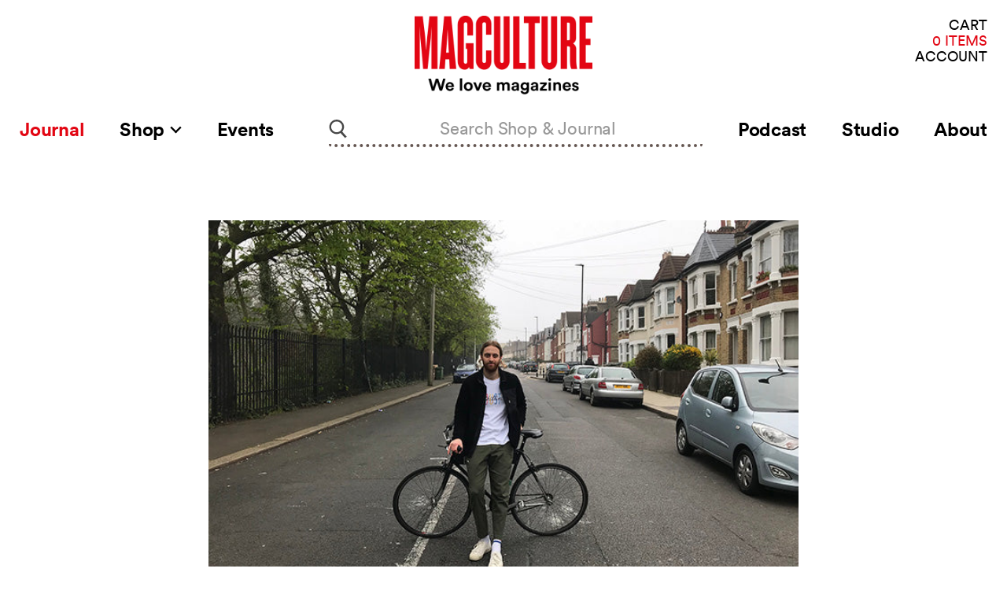

--- FILE ---
content_type: text/html; charset=utf-8
request_url: https://magculture.com/blogs/journal/joshua-page-the-domestique
body_size: 25471
content:
<!doctype html>
<html class="no-js no-touch" lang="en">
  <head>
    <meta charset="utf-8">
    <meta http-equiv="x-ua-compatible" content="IE=edge">

    <link rel="preconnect" href="https://cdn.shopify.com">
    <link rel="preconnect" href="https://fonts.shopifycdn.com">
    <link rel="preconnect" href="https://v.shopify.com">
    <link rel="preconnect" href="https://cdn.shopifycloud.com">

    <title>Joshua Page, The Domestique — magCulture</title>

    
      <meta name="description" content="This Monday we steal a moment to speak to Joshua Page, an art technician with a passion for cycling and sport. He founded The Domestique as a blog, which became a printed magazine in 2017. We join him just as volume three hits the shelves. Tell us about your typical Monday journey to work I work full time at The Nation">
    

    
  <link rel="shortcut icon" href="//magculture.com/cdn/shop/files/favicon_4661c43e-e56e-4e79-a62d-9dd115e6f013_32x32.png?v=1659626450" type="image/png">


    
      <link rel="canonical" href="https://magculture.com/blogs/journal/joshua-page-the-domestique" />
    

    <meta name="viewport" content="width=device-width">

    
    















<meta property="og:site_name" content="magCulture">
<meta property="og:url" content="https://magculture.com/blogs/journal/joshua-page-the-domestique">
<meta property="og:title" content="Joshua Page, The Domestique">
<meta property="og:type" content="article">
<meta property="og:description" content="This Monday we steal a moment to speak to Joshua Page, an art technician with a passion for cycling and sport. He founded The Domestique as a blog, which became a printed magazine in 2017. We join him just as volume three hits the shelves.
Tell us about your typical Monday journey to work
I work full time at The National Gallery as a framing and conservation technician. I cycle to work pretty much everyday. I use any breaks at work to focus on the magazine and having a bike makes it a lot easier to get around London and get stuff done.

Describe the state of your desk and what you can see in your office
I don’t really have a desk or office, I don’t even have a computer! Working full time I have to squeeze the magazine into any free time I have. So my lunch breaks normally consist of either cycling to meetings with contributors or sitting down with a coffee and my iPad and getting through emails.

The designer and photo editor also work full time so the flexibility of meeting in coffee shops like Look Mum No Hands is really handy to go over where we are with the magazine. When it comes to the final stages of design we meet up a few times in a studio space in Bermondsey, sit down with a beer and pizza and go through the entire magazine until we feel it is ready.

Which magazine do you first remember?
I’d love to say something really cool and cultured right now but I can’t lie. My oldest brother Daniel was a bit of a ‘boy racer’ when I was growing up and so the first magazine I remember is Fast Car. Not sure if it even exists anymore. And then when I was in my teens I was mad into fishing, so my mum got me a subscription to Coarse Fishing for a year. Totally uncool but I kicked ass at fishing thanks to that mag.

Which magazine matters to you the most right now?
I’m a big fan of It&#39;s Freezing in LA: the subject of climate change is something that is ever present in my mind. I love the format of the magazine and the small details that bring it all together.

Can you describe your magazine in three words?
Stories of Sport.
We have a theory it takes three issues of a magazine to get into the routine. Does that match your experience as you launch your third issue?
This couldn’t be any more true with The Domestique. I am proud of our first two issues but it’s a love-hate relationship. I designed and did a lot of the editorial in volume one and I had no experience in either of those fields but managed to piece together something that still looks pretty cool now and resonates with an audience.
From that audience I had a lot of creatives reach out and want to be part of it, so volume two was a big collaboration between everyone involved. I had the idea of creating a magazine in which every page feels different yet still coherent – I wanted to really take it to the extreme and maybe even change the logo with every issue. This idea worked to an extent, but I feel we didn’t have the time or resources to really do it justice. It’s an idea I want to come back to in the future.
The first two were a huge learning curve for me and so for volume three I picked the bits from each that worked well, slimmed down the design process and it produced a much more coherent publication, that still has an excitement to each turn of a page.
I think I also now know what The Domestique is and what I want it to do so that also really helps: Stories of Sport, from the extraordinary everyday sports person and community; to inspire more people to get out and be more active.

Your title is a direct reference to cycling, however you’ve branched out into other sports since the second issue. Do you worry that it will confuse your audience?
A Domestique in cycling terms is a servant/helper to the leader of a team, doing things like blocking wind and getting food and water. I do think it could be a bit confusing for a new audience, however we have taken the bare essence of that term, to assist, and we use it as the backbone for the magazine. We share the aspirational stories that may inspire others to get into a sport but also giving creatives in sporting communities a platform to showcase their work.

How do you find writers and photographers with the right visual style and interest, and how much are you involved in each story’s development?
Plenty of photographers and writers have approached me since the first issue, and if I like their work, I try to find something that may suit. At this stage in The Domestique’s life it just isn&#39;t possible to pay the people who contribute. It’s something I’m really working hard towards. So it can be tricky to approach professionals and ask them to be involved with no pay, but I try to be clear from the outset.

It’s fairly similar with stories, if a person reaches out and I feel the story has legs I’ll look into it further. For a lot of the stories I find out about things through through friends and social media. I then find the right people to do the story justice in terms of words, photography and illustration. I try to be involved as much as possible with every stage, whether it’s being at the photoshoot or briefing the writer on what I’d like to come from the article. Inclusivity is important and I aim to have a 50/50 split between male and female sports stories.
And then to design, in which I come up with a concept for each feature, piece together a moodboard and work fairly closely with my designer until we feel it’s right.
What’s going to be the highlight of the week for you?
Last week was the launch party for volume three so not sure if anything will top that this week! I’m really looking forward to seeing the mags in shops and on people’s instagrams. Makes it all worthwhile.
What are you doing after this chat?
I’ll probably head to the post office to send a few more mags out and then back to the day job.
thedomestiquemag.com
Designer: Rusty Ryan
">


  <meta property="article:published_time" content="2019-04-08 09:05:00 +0100">
  <meta property="article:author" content="Thea Smith">

  
    <meta property="article.tag" content="At Work With">
  
    <meta property="article.tag" content="Uncategorised">
  



    
    
    

    
    
    <meta
      property="og:image"
      content="https://magculture.com/cdn/shop/articles/IMG_1864_0f57ab4f-b83a-44c5-9fc0-552f314b9531_1200x800.jpg?v=1615833750"
    />
    <meta
      property="og:image:secure_url"
      content="https://magculture.com/cdn/shop/articles/IMG_1864_0f57ab4f-b83a-44c5-9fc0-552f314b9531_1200x800.jpg?v=1615833750"
    />
    <meta property="og:image:width" content="1200" />
    <meta property="og:image:height" content="800" />
    
    
    <meta property="og:image:alt" content="Joshua Page, The Domestique" />
  









  <meta name="twitter:site" content="@magculture">








<meta name="twitter:title" content="Joshua Page, The Domestique">
<meta name="twitter:description" content="This Monday we steal a moment to speak to Joshua Page, an art technician with a passion for cycling and sport. He founded The Domestique as a blog, which became a printed magazine in 2017. We join him just as volume three hits the shelves. Tell us about your typical Monday journey to work I work full time at The Nation">


    
    
    
      
      
      <meta name="twitter:card" content="summary_large_image">
    
    
    <meta
      property="twitter:image"
      content="https://magculture.com/cdn/shop/articles/IMG_1864_0f57ab4f-b83a-44c5-9fc0-552f314b9531_1200x600_crop_center.jpg?v=1615833750"
    />
    <meta property="twitter:image:width" content="1200" />
    <meta property="twitter:image:height" content="600" />
    
    
    <meta property="twitter:image:alt" content="Joshua Page, The Domestique" />
  



    <link rel="preload" as="style" href="//magculture.com/cdn/shop/t/26/assets/theme.css?v=50762801846748276711698751749">

    
  
  


  <script src="https://polyfill-fastly.net/v3/polyfill.min.js?features=default%2Ces6%2Cfetch%2CObject.entries" defer="defer"></script>


  <!--  For vue-custom-element on IE11 -->
<script>this.customElements||document.write('<script src="//unpkg.com/document-register-element"><\x2fscript>');</script>
<script src="//unpkg.com/@ungap/custom-elements-builtin"></script>


<script>
  window.PxlApp = {
    search: {
      product_heading: "In the Shop"
    },
    sentry: {
      dsn: ""
    },
    featureFlags: {
      langify: null
    },
    regionaliseStore: {
      
be: {
        
        link: null,
        flagUrl: "//magculture.com/cdn/shop/t/26/assets/be.svg?4629"
      },
de: {
        
        link: null,
        flagUrl: "//magculture.com/cdn/shop/t/26/assets/de.svg?4629"
      },
dk: {
        
        link: null,
        flagUrl: "//magculture.com/cdn/shop/t/26/assets/dk.svg?4629"
      },
es: {
        
        link: null,
        flagUrl: "//magculture.com/cdn/shop/t/26/assets/es.svg?4629"
      },
fr: {
        
        link: null,
        flagUrl: "//magculture.com/cdn/shop/t/26/assets/fr.svg?4629"
      },
gb: {
        
        link: null,
        flagUrl: "//magculture.com/cdn/shop/t/26/assets/gb.svg?4629"
      },
it: {
        
        link: null,
        flagUrl: "//magculture.com/cdn/shop/t/26/assets/it.svg?4629"
      },
nl: {
        
        link: null,
        flagUrl: "//magculture.com/cdn/shop/t/26/assets/nl.svg?4629"
      },
se: {
        
        link: null,
        flagUrl: "//magculture.com/cdn/shop/t/26/assets/se.svg?4629"
      }
},
  
  };
</script>


  
        <script src="//magculture.com/cdn/shop/t/26/assets/pxl-vendor-main.bundle.js?1618941229482" defer="defer"></script>
      
        <script src="//magculture.com/cdn/shop/t/26/assets/main.min.js?1698754974324" defer="defer"></script>
      
        
          
        <script src="//magculture.com/cdn/shop/t/26/assets/article.min.js?1618941229483" defer="defer"></script>
      
        
      
        
      
        
      
        
      
        
      


    <script>window.performance && window.performance.mark && window.performance.mark('shopify.content_for_header.start');</script><meta name="google-site-verification" content="N_vyNik2z5mwRcfsoppj6nAWX0yW6BTneYxELzz_RR4">
<meta id="shopify-digital-wallet" name="shopify-digital-wallet" content="/5147889/digital_wallets/dialog">
<meta name="shopify-checkout-api-token" content="8b5d79abdde8f32f60e93d6797f0773b">
<meta id="in-context-paypal-metadata" data-shop-id="5147889" data-venmo-supported="false" data-environment="production" data-locale="en_US" data-paypal-v4="true" data-currency="GBP">
<link rel="alternate" type="application/atom+xml" title="Feed" href="/blogs/journal.atom" />
<script async="async" src="/checkouts/internal/preloads.js?locale=en-GB"></script>
<link rel="preconnect" href="https://shop.app" crossorigin="anonymous">
<script async="async" src="https://shop.app/checkouts/internal/preloads.js?locale=en-GB&shop_id=5147889" crossorigin="anonymous"></script>
<script id="apple-pay-shop-capabilities" type="application/json">{"shopId":5147889,"countryCode":"GB","currencyCode":"GBP","merchantCapabilities":["supports3DS"],"merchantId":"gid:\/\/shopify\/Shop\/5147889","merchantName":"magCulture","requiredBillingContactFields":["postalAddress","email","phone"],"requiredShippingContactFields":["postalAddress","email","phone"],"shippingType":"shipping","supportedNetworks":["visa","maestro","masterCard","amex","discover","elo"],"total":{"type":"pending","label":"magCulture","amount":"1.00"},"shopifyPaymentsEnabled":true,"supportsSubscriptions":true}</script>
<script id="shopify-features" type="application/json">{"accessToken":"8b5d79abdde8f32f60e93d6797f0773b","betas":["rich-media-storefront-analytics"],"domain":"magculture.com","predictiveSearch":true,"shopId":5147889,"locale":"en"}</script>
<script>var Shopify = Shopify || {};
Shopify.shop = "magculture-2.myshopify.com";
Shopify.locale = "en";
Shopify.currency = {"active":"GBP","rate":"1.0"};
Shopify.country = "GB";
Shopify.theme = {"name":"Production (Recharge Fix) [31\/10\/23]","id":123657912429,"schema_name":"MagCulture","schema_version":"1.0.6","theme_store_id":null,"role":"main"};
Shopify.theme.handle = "null";
Shopify.theme.style = {"id":null,"handle":null};
Shopify.cdnHost = "magculture.com/cdn";
Shopify.routes = Shopify.routes || {};
Shopify.routes.root = "/";</script>
<script type="module">!function(o){(o.Shopify=o.Shopify||{}).modules=!0}(window);</script>
<script>!function(o){function n(){var o=[];function n(){o.push(Array.prototype.slice.apply(arguments))}return n.q=o,n}var t=o.Shopify=o.Shopify||{};t.loadFeatures=n(),t.autoloadFeatures=n()}(window);</script>
<script>
  window.ShopifyPay = window.ShopifyPay || {};
  window.ShopifyPay.apiHost = "shop.app\/pay";
  window.ShopifyPay.redirectState = null;
</script>
<script id="shop-js-analytics" type="application/json">{"pageType":"article"}</script>
<script defer="defer" async type="module" src="//magculture.com/cdn/shopifycloud/shop-js/modules/v2/client.init-shop-cart-sync_IZsNAliE.en.esm.js"></script>
<script defer="defer" async type="module" src="//magculture.com/cdn/shopifycloud/shop-js/modules/v2/chunk.common_0OUaOowp.esm.js"></script>
<script type="module">
  await import("//magculture.com/cdn/shopifycloud/shop-js/modules/v2/client.init-shop-cart-sync_IZsNAliE.en.esm.js");
await import("//magculture.com/cdn/shopifycloud/shop-js/modules/v2/chunk.common_0OUaOowp.esm.js");

  window.Shopify.SignInWithShop?.initShopCartSync?.({"fedCMEnabled":true,"windoidEnabled":true});

</script>
<script>
  window.Shopify = window.Shopify || {};
  if (!window.Shopify.featureAssets) window.Shopify.featureAssets = {};
  window.Shopify.featureAssets['shop-js'] = {"shop-cart-sync":["modules/v2/client.shop-cart-sync_DLOhI_0X.en.esm.js","modules/v2/chunk.common_0OUaOowp.esm.js"],"init-fed-cm":["modules/v2/client.init-fed-cm_C6YtU0w6.en.esm.js","modules/v2/chunk.common_0OUaOowp.esm.js"],"shop-button":["modules/v2/client.shop-button_BCMx7GTG.en.esm.js","modules/v2/chunk.common_0OUaOowp.esm.js"],"shop-cash-offers":["modules/v2/client.shop-cash-offers_BT26qb5j.en.esm.js","modules/v2/chunk.common_0OUaOowp.esm.js","modules/v2/chunk.modal_CGo_dVj3.esm.js"],"init-windoid":["modules/v2/client.init-windoid_B9PkRMql.en.esm.js","modules/v2/chunk.common_0OUaOowp.esm.js"],"init-shop-email-lookup-coordinator":["modules/v2/client.init-shop-email-lookup-coordinator_DZkqjsbU.en.esm.js","modules/v2/chunk.common_0OUaOowp.esm.js"],"shop-toast-manager":["modules/v2/client.shop-toast-manager_Di2EnuM7.en.esm.js","modules/v2/chunk.common_0OUaOowp.esm.js"],"shop-login-button":["modules/v2/client.shop-login-button_BtqW_SIO.en.esm.js","modules/v2/chunk.common_0OUaOowp.esm.js","modules/v2/chunk.modal_CGo_dVj3.esm.js"],"avatar":["modules/v2/client.avatar_BTnouDA3.en.esm.js"],"pay-button":["modules/v2/client.pay-button_CWa-C9R1.en.esm.js","modules/v2/chunk.common_0OUaOowp.esm.js"],"init-shop-cart-sync":["modules/v2/client.init-shop-cart-sync_IZsNAliE.en.esm.js","modules/v2/chunk.common_0OUaOowp.esm.js"],"init-customer-accounts":["modules/v2/client.init-customer-accounts_DenGwJTU.en.esm.js","modules/v2/client.shop-login-button_BtqW_SIO.en.esm.js","modules/v2/chunk.common_0OUaOowp.esm.js","modules/v2/chunk.modal_CGo_dVj3.esm.js"],"init-shop-for-new-customer-accounts":["modules/v2/client.init-shop-for-new-customer-accounts_JdHXxpS9.en.esm.js","modules/v2/client.shop-login-button_BtqW_SIO.en.esm.js","modules/v2/chunk.common_0OUaOowp.esm.js","modules/v2/chunk.modal_CGo_dVj3.esm.js"],"init-customer-accounts-sign-up":["modules/v2/client.init-customer-accounts-sign-up_D6__K_p8.en.esm.js","modules/v2/client.shop-login-button_BtqW_SIO.en.esm.js","modules/v2/chunk.common_0OUaOowp.esm.js","modules/v2/chunk.modal_CGo_dVj3.esm.js"],"checkout-modal":["modules/v2/client.checkout-modal_C_ZQDY6s.en.esm.js","modules/v2/chunk.common_0OUaOowp.esm.js","modules/v2/chunk.modal_CGo_dVj3.esm.js"],"shop-follow-button":["modules/v2/client.shop-follow-button_XetIsj8l.en.esm.js","modules/v2/chunk.common_0OUaOowp.esm.js","modules/v2/chunk.modal_CGo_dVj3.esm.js"],"lead-capture":["modules/v2/client.lead-capture_DvA72MRN.en.esm.js","modules/v2/chunk.common_0OUaOowp.esm.js","modules/v2/chunk.modal_CGo_dVj3.esm.js"],"shop-login":["modules/v2/client.shop-login_ClXNxyh6.en.esm.js","modules/v2/chunk.common_0OUaOowp.esm.js","modules/v2/chunk.modal_CGo_dVj3.esm.js"],"payment-terms":["modules/v2/client.payment-terms_CNlwjfZz.en.esm.js","modules/v2/chunk.common_0OUaOowp.esm.js","modules/v2/chunk.modal_CGo_dVj3.esm.js"]};
</script>
<script>(function() {
  var isLoaded = false;
  function asyncLoad() {
    if (isLoaded) return;
    isLoaded = true;
    var urls = ["https:\/\/static.rechargecdn.com\/assets\/js\/widget.min.js?shop=magculture-2.myshopify.com","https:\/\/assets.dailykarma.io\/prod\/init-v3.js?v2\u0026shop=magculture-2.myshopify.com"];
    for (var i = 0; i < urls.length; i++) {
      var s = document.createElement('script');
      s.type = 'text/javascript';
      s.async = true;
      s.src = urls[i];
      var x = document.getElementsByTagName('script')[0];
      x.parentNode.insertBefore(s, x);
    }
  };
  if(window.attachEvent) {
    window.attachEvent('onload', asyncLoad);
  } else {
    window.addEventListener('load', asyncLoad, false);
  }
})();</script>
<script id="__st">var __st={"a":5147889,"offset":0,"reqid":"ddd0d63a-c7e1-4938-be12-47b9b9e0eb82-1768361556","pageurl":"magculture.com\/blogs\/journal\/joshua-page-the-domestique","s":"articles-555791417453","u":"966b95b70b3d","p":"article","rtyp":"article","rid":555791417453};</script>
<script>window.ShopifyPaypalV4VisibilityTracking = true;</script>
<script id="captcha-bootstrap">!function(){'use strict';const t='contact',e='account',n='new_comment',o=[[t,t],['blogs',n],['comments',n],[t,'customer']],c=[[e,'customer_login'],[e,'guest_login'],[e,'recover_customer_password'],[e,'create_customer']],r=t=>t.map((([t,e])=>`form[action*='/${t}']:not([data-nocaptcha='true']) input[name='form_type'][value='${e}']`)).join(','),a=t=>()=>t?[...document.querySelectorAll(t)].map((t=>t.form)):[];function s(){const t=[...o],e=r(t);return a(e)}const i='password',u='form_key',d=['recaptcha-v3-token','g-recaptcha-response','h-captcha-response',i],f=()=>{try{return window.sessionStorage}catch{return}},m='__shopify_v',_=t=>t.elements[u];function p(t,e,n=!1){try{const o=window.sessionStorage,c=JSON.parse(o.getItem(e)),{data:r}=function(t){const{data:e,action:n}=t;return t[m]||n?{data:e,action:n}:{data:t,action:n}}(c);for(const[e,n]of Object.entries(r))t.elements[e]&&(t.elements[e].value=n);n&&o.removeItem(e)}catch(o){console.error('form repopulation failed',{error:o})}}const l='form_type',E='cptcha';function T(t){t.dataset[E]=!0}const w=window,h=w.document,L='Shopify',v='ce_forms',y='captcha';let A=!1;((t,e)=>{const n=(g='f06e6c50-85a8-45c8-87d0-21a2b65856fe',I='https://cdn.shopify.com/shopifycloud/storefront-forms-hcaptcha/ce_storefront_forms_captcha_hcaptcha.v1.5.2.iife.js',D={infoText:'Protected by hCaptcha',privacyText:'Privacy',termsText:'Terms'},(t,e,n)=>{const o=w[L][v],c=o.bindForm;if(c)return c(t,g,e,D).then(n);var r;o.q.push([[t,g,e,D],n]),r=I,A||(h.body.append(Object.assign(h.createElement('script'),{id:'captcha-provider',async:!0,src:r})),A=!0)});var g,I,D;w[L]=w[L]||{},w[L][v]=w[L][v]||{},w[L][v].q=[],w[L][y]=w[L][y]||{},w[L][y].protect=function(t,e){n(t,void 0,e),T(t)},Object.freeze(w[L][y]),function(t,e,n,w,h,L){const[v,y,A,g]=function(t,e,n){const i=e?o:[],u=t?c:[],d=[...i,...u],f=r(d),m=r(i),_=r(d.filter((([t,e])=>n.includes(e))));return[a(f),a(m),a(_),s()]}(w,h,L),I=t=>{const e=t.target;return e instanceof HTMLFormElement?e:e&&e.form},D=t=>v().includes(t);t.addEventListener('submit',(t=>{const e=I(t);if(!e)return;const n=D(e)&&!e.dataset.hcaptchaBound&&!e.dataset.recaptchaBound,o=_(e),c=g().includes(e)&&(!o||!o.value);(n||c)&&t.preventDefault(),c&&!n&&(function(t){try{if(!f())return;!function(t){const e=f();if(!e)return;const n=_(t);if(!n)return;const o=n.value;o&&e.removeItem(o)}(t);const e=Array.from(Array(32),(()=>Math.random().toString(36)[2])).join('');!function(t,e){_(t)||t.append(Object.assign(document.createElement('input'),{type:'hidden',name:u})),t.elements[u].value=e}(t,e),function(t,e){const n=f();if(!n)return;const o=[...t.querySelectorAll(`input[type='${i}']`)].map((({name:t})=>t)),c=[...d,...o],r={};for(const[a,s]of new FormData(t).entries())c.includes(a)||(r[a]=s);n.setItem(e,JSON.stringify({[m]:1,action:t.action,data:r}))}(t,e)}catch(e){console.error('failed to persist form',e)}}(e),e.submit())}));const S=(t,e)=>{t&&!t.dataset[E]&&(n(t,e.some((e=>e===t))),T(t))};for(const o of['focusin','change'])t.addEventListener(o,(t=>{const e=I(t);D(e)&&S(e,y())}));const B=e.get('form_key'),M=e.get(l),P=B&&M;t.addEventListener('DOMContentLoaded',(()=>{const t=y();if(P)for(const e of t)e.elements[l].value===M&&p(e,B);[...new Set([...A(),...v().filter((t=>'true'===t.dataset.shopifyCaptcha))])].forEach((e=>S(e,t)))}))}(h,new URLSearchParams(w.location.search),n,t,e,['guest_login'])})(!0,!0)}();</script>
<script integrity="sha256-4kQ18oKyAcykRKYeNunJcIwy7WH5gtpwJnB7kiuLZ1E=" data-source-attribution="shopify.loadfeatures" defer="defer" src="//magculture.com/cdn/shopifycloud/storefront/assets/storefront/load_feature-a0a9edcb.js" crossorigin="anonymous"></script>
<script crossorigin="anonymous" defer="defer" src="//magculture.com/cdn/shopifycloud/storefront/assets/shopify_pay/storefront-65b4c6d7.js?v=20250812"></script>
<script data-source-attribution="shopify.dynamic_checkout.dynamic.init">var Shopify=Shopify||{};Shopify.PaymentButton=Shopify.PaymentButton||{isStorefrontPortableWallets:!0,init:function(){window.Shopify.PaymentButton.init=function(){};var t=document.createElement("script");t.src="https://magculture.com/cdn/shopifycloud/portable-wallets/latest/portable-wallets.en.js",t.type="module",document.head.appendChild(t)}};
</script>
<script data-source-attribution="shopify.dynamic_checkout.buyer_consent">
  function portableWalletsHideBuyerConsent(e){var t=document.getElementById("shopify-buyer-consent"),n=document.getElementById("shopify-subscription-policy-button");t&&n&&(t.classList.add("hidden"),t.setAttribute("aria-hidden","true"),n.removeEventListener("click",e))}function portableWalletsShowBuyerConsent(e){var t=document.getElementById("shopify-buyer-consent"),n=document.getElementById("shopify-subscription-policy-button");t&&n&&(t.classList.remove("hidden"),t.removeAttribute("aria-hidden"),n.addEventListener("click",e))}window.Shopify?.PaymentButton&&(window.Shopify.PaymentButton.hideBuyerConsent=portableWalletsHideBuyerConsent,window.Shopify.PaymentButton.showBuyerConsent=portableWalletsShowBuyerConsent);
</script>
<script data-source-attribution="shopify.dynamic_checkout.cart.bootstrap">document.addEventListener("DOMContentLoaded",(function(){function t(){return document.querySelector("shopify-accelerated-checkout-cart, shopify-accelerated-checkout")}if(t())Shopify.PaymentButton.init();else{new MutationObserver((function(e,n){t()&&(Shopify.PaymentButton.init(),n.disconnect())})).observe(document.body,{childList:!0,subtree:!0})}}));
</script>
<script id='scb4127' type='text/javascript' async='' src='https://magculture.com/cdn/shopifycloud/privacy-banner/storefront-banner.js'></script><link id="shopify-accelerated-checkout-styles" rel="stylesheet" media="screen" href="https://magculture.com/cdn/shopifycloud/portable-wallets/latest/accelerated-checkout-backwards-compat.css" crossorigin="anonymous">
<style id="shopify-accelerated-checkout-cart">
        #shopify-buyer-consent {
  margin-top: 1em;
  display: inline-block;
  width: 100%;
}

#shopify-buyer-consent.hidden {
  display: none;
}

#shopify-subscription-policy-button {
  background: none;
  border: none;
  padding: 0;
  text-decoration: underline;
  font-size: inherit;
  cursor: pointer;
}

#shopify-subscription-policy-button::before {
  box-shadow: none;
}

      </style>

<script>window.performance && window.performance.mark && window.performance.mark('shopify.content_for_header.end');</script>

    <link href="//magculture.com/cdn/shop/t/26/assets/theme.css?v=50762801846748276711698751749" rel="stylesheet" type="text/css" media="all" />
    <link href="//magculture.com/cdn/shop/t/26/assets/ripple.css?v=89494619418437521891698751670" rel="stylesheet" type="text/css" media="all" />
    <link href="//magculture.com/cdn/shop/t/26/assets/chronicle-g1-font.css?v=130856507092022166291698751670" rel="stylesheet" type="text/css" media="all" />
    <link href="//magculture.com/cdn/shop/t/26/assets/styles.css?v=19750346638934740111698751670" rel="stylesheet" type="text/css" media="all" />
    <link rel="stylesheet" href="https://cdn.shopify.com/shopifycloud/shopify-plyr/v1.0/shopify-plyr.css">

    
    <script>
      window.Theme = window.Theme || {};
      window.Theme.routes = {
        "root_url": "/",
        "account_url": "/account",
        "account_login_url": "https://magculture.com/customer_authentication/redirect?locale=en&region_country=GB",
        "account_logout_url": "/account/logout",
        "account_register_url": "https://shopify.com/5147889/account?locale=en",
        "account_addresses_url": "/account/addresses",
        "collections_url": "/collections",
        "all_products_collection_url": "/collections/all",
        "search_url": "/search",
        "cart_url": "/cart",
        "cart_add_url": "/cart/add",
        "cart_change_url": "/cart/change",
        "cart_clear_url": "/cart/clear",
        "product_recommendations_url": "/recommendations/products",
      };
    </script>
  <script src="https://cdn.shopify.com/extensions/cfc76123-b24f-4e9a-a1dc-585518796af7/forms-2294/assets/shopify-forms-loader.js" type="text/javascript" defer="defer"></script>
<link href="https://monorail-edge.shopifysvc.com" rel="dns-prefetch">
<script>(function(){if ("sendBeacon" in navigator && "performance" in window) {try {var session_token_from_headers = performance.getEntriesByType('navigation')[0].serverTiming.find(x => x.name == '_s').description;} catch {var session_token_from_headers = undefined;}var session_cookie_matches = document.cookie.match(/_shopify_s=([^;]*)/);var session_token_from_cookie = session_cookie_matches && session_cookie_matches.length === 2 ? session_cookie_matches[1] : "";var session_token = session_token_from_headers || session_token_from_cookie || "";function handle_abandonment_event(e) {var entries = performance.getEntries().filter(function(entry) {return /monorail-edge.shopifysvc.com/.test(entry.name);});if (!window.abandonment_tracked && entries.length === 0) {window.abandonment_tracked = true;var currentMs = Date.now();var navigation_start = performance.timing.navigationStart;var payload = {shop_id: 5147889,url: window.location.href,navigation_start,duration: currentMs - navigation_start,session_token,page_type: "article"};window.navigator.sendBeacon("https://monorail-edge.shopifysvc.com/v1/produce", JSON.stringify({schema_id: "online_store_buyer_site_abandonment/1.1",payload: payload,metadata: {event_created_at_ms: currentMs,event_sent_at_ms: currentMs}}));}}window.addEventListener('pagehide', handle_abandonment_event);}}());</script>
<script id="web-pixels-manager-setup">(function e(e,d,r,n,o){if(void 0===o&&(o={}),!Boolean(null===(a=null===(i=window.Shopify)||void 0===i?void 0:i.analytics)||void 0===a?void 0:a.replayQueue)){var i,a;window.Shopify=window.Shopify||{};var t=window.Shopify;t.analytics=t.analytics||{};var s=t.analytics;s.replayQueue=[],s.publish=function(e,d,r){return s.replayQueue.push([e,d,r]),!0};try{self.performance.mark("wpm:start")}catch(e){}var l=function(){var e={modern:/Edge?\/(1{2}[4-9]|1[2-9]\d|[2-9]\d{2}|\d{4,})\.\d+(\.\d+|)|Firefox\/(1{2}[4-9]|1[2-9]\d|[2-9]\d{2}|\d{4,})\.\d+(\.\d+|)|Chrom(ium|e)\/(9{2}|\d{3,})\.\d+(\.\d+|)|(Maci|X1{2}).+ Version\/(15\.\d+|(1[6-9]|[2-9]\d|\d{3,})\.\d+)([,.]\d+|)( \(\w+\)|)( Mobile\/\w+|) Safari\/|Chrome.+OPR\/(9{2}|\d{3,})\.\d+\.\d+|(CPU[ +]OS|iPhone[ +]OS|CPU[ +]iPhone|CPU IPhone OS|CPU iPad OS)[ +]+(15[._]\d+|(1[6-9]|[2-9]\d|\d{3,})[._]\d+)([._]\d+|)|Android:?[ /-](13[3-9]|1[4-9]\d|[2-9]\d{2}|\d{4,})(\.\d+|)(\.\d+|)|Android.+Firefox\/(13[5-9]|1[4-9]\d|[2-9]\d{2}|\d{4,})\.\d+(\.\d+|)|Android.+Chrom(ium|e)\/(13[3-9]|1[4-9]\d|[2-9]\d{2}|\d{4,})\.\d+(\.\d+|)|SamsungBrowser\/([2-9]\d|\d{3,})\.\d+/,legacy:/Edge?\/(1[6-9]|[2-9]\d|\d{3,})\.\d+(\.\d+|)|Firefox\/(5[4-9]|[6-9]\d|\d{3,})\.\d+(\.\d+|)|Chrom(ium|e)\/(5[1-9]|[6-9]\d|\d{3,})\.\d+(\.\d+|)([\d.]+$|.*Safari\/(?![\d.]+ Edge\/[\d.]+$))|(Maci|X1{2}).+ Version\/(10\.\d+|(1[1-9]|[2-9]\d|\d{3,})\.\d+)([,.]\d+|)( \(\w+\)|)( Mobile\/\w+|) Safari\/|Chrome.+OPR\/(3[89]|[4-9]\d|\d{3,})\.\d+\.\d+|(CPU[ +]OS|iPhone[ +]OS|CPU[ +]iPhone|CPU IPhone OS|CPU iPad OS)[ +]+(10[._]\d+|(1[1-9]|[2-9]\d|\d{3,})[._]\d+)([._]\d+|)|Android:?[ /-](13[3-9]|1[4-9]\d|[2-9]\d{2}|\d{4,})(\.\d+|)(\.\d+|)|Mobile Safari.+OPR\/([89]\d|\d{3,})\.\d+\.\d+|Android.+Firefox\/(13[5-9]|1[4-9]\d|[2-9]\d{2}|\d{4,})\.\d+(\.\d+|)|Android.+Chrom(ium|e)\/(13[3-9]|1[4-9]\d|[2-9]\d{2}|\d{4,})\.\d+(\.\d+|)|Android.+(UC? ?Browser|UCWEB|U3)[ /]?(15\.([5-9]|\d{2,})|(1[6-9]|[2-9]\d|\d{3,})\.\d+)\.\d+|SamsungBrowser\/(5\.\d+|([6-9]|\d{2,})\.\d+)|Android.+MQ{2}Browser\/(14(\.(9|\d{2,})|)|(1[5-9]|[2-9]\d|\d{3,})(\.\d+|))(\.\d+|)|K[Aa][Ii]OS\/(3\.\d+|([4-9]|\d{2,})\.\d+)(\.\d+|)/},d=e.modern,r=e.legacy,n=navigator.userAgent;return n.match(d)?"modern":n.match(r)?"legacy":"unknown"}(),u="modern"===l?"modern":"legacy",c=(null!=n?n:{modern:"",legacy:""})[u],f=function(e){return[e.baseUrl,"/wpm","/b",e.hashVersion,"modern"===e.buildTarget?"m":"l",".js"].join("")}({baseUrl:d,hashVersion:r,buildTarget:u}),m=function(e){var d=e.version,r=e.bundleTarget,n=e.surface,o=e.pageUrl,i=e.monorailEndpoint;return{emit:function(e){var a=e.status,t=e.errorMsg,s=(new Date).getTime(),l=JSON.stringify({metadata:{event_sent_at_ms:s},events:[{schema_id:"web_pixels_manager_load/3.1",payload:{version:d,bundle_target:r,page_url:o,status:a,surface:n,error_msg:t},metadata:{event_created_at_ms:s}}]});if(!i)return console&&console.warn&&console.warn("[Web Pixels Manager] No Monorail endpoint provided, skipping logging."),!1;try{return self.navigator.sendBeacon.bind(self.navigator)(i,l)}catch(e){}var u=new XMLHttpRequest;try{return u.open("POST",i,!0),u.setRequestHeader("Content-Type","text/plain"),u.send(l),!0}catch(e){return console&&console.warn&&console.warn("[Web Pixels Manager] Got an unhandled error while logging to Monorail."),!1}}}}({version:r,bundleTarget:l,surface:e.surface,pageUrl:self.location.href,monorailEndpoint:e.monorailEndpoint});try{o.browserTarget=l,function(e){var d=e.src,r=e.async,n=void 0===r||r,o=e.onload,i=e.onerror,a=e.sri,t=e.scriptDataAttributes,s=void 0===t?{}:t,l=document.createElement("script"),u=document.querySelector("head"),c=document.querySelector("body");if(l.async=n,l.src=d,a&&(l.integrity=a,l.crossOrigin="anonymous"),s)for(var f in s)if(Object.prototype.hasOwnProperty.call(s,f))try{l.dataset[f]=s[f]}catch(e){}if(o&&l.addEventListener("load",o),i&&l.addEventListener("error",i),u)u.appendChild(l);else{if(!c)throw new Error("Did not find a head or body element to append the script");c.appendChild(l)}}({src:f,async:!0,onload:function(){if(!function(){var e,d;return Boolean(null===(d=null===(e=window.Shopify)||void 0===e?void 0:e.analytics)||void 0===d?void 0:d.initialized)}()){var d=window.webPixelsManager.init(e)||void 0;if(d){var r=window.Shopify.analytics;r.replayQueue.forEach((function(e){var r=e[0],n=e[1],o=e[2];d.publishCustomEvent(r,n,o)})),r.replayQueue=[],r.publish=d.publishCustomEvent,r.visitor=d.visitor,r.initialized=!0}}},onerror:function(){return m.emit({status:"failed",errorMsg:"".concat(f," has failed to load")})},sri:function(e){var d=/^sha384-[A-Za-z0-9+/=]+$/;return"string"==typeof e&&d.test(e)}(c)?c:"",scriptDataAttributes:o}),m.emit({status:"loading"})}catch(e){m.emit({status:"failed",errorMsg:(null==e?void 0:e.message)||"Unknown error"})}}})({shopId: 5147889,storefrontBaseUrl: "https://magculture.com",extensionsBaseUrl: "https://extensions.shopifycdn.com/cdn/shopifycloud/web-pixels-manager",monorailEndpoint: "https://monorail-edge.shopifysvc.com/unstable/produce_batch",surface: "storefront-renderer",enabledBetaFlags: ["2dca8a86","a0d5f9d2"],webPixelsConfigList: [{"id":"1358135405","configuration":"{\"accountID\":\"6695\"}","eventPayloadVersion":"v1","runtimeContext":"STRICT","scriptVersion":"1c2654ab735a672c323e9cbc9fae0e47","type":"APP","apiClientId":2594385,"privacyPurposes":[],"dataSharingAdjustments":{"protectedCustomerApprovalScopes":["read_customer_address","read_customer_email","read_customer_name","read_customer_personal_data"]}},{"id":"345079917","configuration":"{\"config\":\"{\\\"pixel_id\\\":\\\"G-ZXF8LRPY6X\\\",\\\"target_country\\\":\\\"GB\\\",\\\"gtag_events\\\":[{\\\"type\\\":\\\"search\\\",\\\"action_label\\\":\\\"G-ZXF8LRPY6X\\\"},{\\\"type\\\":\\\"begin_checkout\\\",\\\"action_label\\\":\\\"G-ZXF8LRPY6X\\\"},{\\\"type\\\":\\\"view_item\\\",\\\"action_label\\\":[\\\"G-ZXF8LRPY6X\\\",\\\"MC-5EFK7EDPC8\\\"]},{\\\"type\\\":\\\"purchase\\\",\\\"action_label\\\":[\\\"G-ZXF8LRPY6X\\\",\\\"MC-5EFK7EDPC8\\\"]},{\\\"type\\\":\\\"page_view\\\",\\\"action_label\\\":[\\\"G-ZXF8LRPY6X\\\",\\\"MC-5EFK7EDPC8\\\"]},{\\\"type\\\":\\\"add_payment_info\\\",\\\"action_label\\\":\\\"G-ZXF8LRPY6X\\\"},{\\\"type\\\":\\\"add_to_cart\\\",\\\"action_label\\\":\\\"G-ZXF8LRPY6X\\\"}],\\\"enable_monitoring_mode\\\":false}\"}","eventPayloadVersion":"v1","runtimeContext":"OPEN","scriptVersion":"b2a88bafab3e21179ed38636efcd8a93","type":"APP","apiClientId":1780363,"privacyPurposes":[],"dataSharingAdjustments":{"protectedCustomerApprovalScopes":["read_customer_address","read_customer_email","read_customer_name","read_customer_personal_data","read_customer_phone"]}},{"id":"shopify-app-pixel","configuration":"{}","eventPayloadVersion":"v1","runtimeContext":"STRICT","scriptVersion":"0450","apiClientId":"shopify-pixel","type":"APP","privacyPurposes":["ANALYTICS","MARKETING"]},{"id":"shopify-custom-pixel","eventPayloadVersion":"v1","runtimeContext":"LAX","scriptVersion":"0450","apiClientId":"shopify-pixel","type":"CUSTOM","privacyPurposes":["ANALYTICS","MARKETING"]}],isMerchantRequest: false,initData: {"shop":{"name":"magCulture","paymentSettings":{"currencyCode":"GBP"},"myshopifyDomain":"magculture-2.myshopify.com","countryCode":"GB","storefrontUrl":"https:\/\/magculture.com"},"customer":null,"cart":null,"checkout":null,"productVariants":[],"purchasingCompany":null},},"https://magculture.com/cdn","7cecd0b6w90c54c6cpe92089d5m57a67346",{"modern":"","legacy":""},{"shopId":"5147889","storefrontBaseUrl":"https:\/\/magculture.com","extensionBaseUrl":"https:\/\/extensions.shopifycdn.com\/cdn\/shopifycloud\/web-pixels-manager","surface":"storefront-renderer","enabledBetaFlags":"[\"2dca8a86\", \"a0d5f9d2\"]","isMerchantRequest":"false","hashVersion":"7cecd0b6w90c54c6cpe92089d5m57a67346","publish":"custom","events":"[[\"page_viewed\",{}]]"});</script><script>
  window.ShopifyAnalytics = window.ShopifyAnalytics || {};
  window.ShopifyAnalytics.meta = window.ShopifyAnalytics.meta || {};
  window.ShopifyAnalytics.meta.currency = 'GBP';
  var meta = {"page":{"pageType":"article","resourceType":"article","resourceId":555791417453,"requestId":"ddd0d63a-c7e1-4938-be12-47b9b9e0eb82-1768361556"}};
  for (var attr in meta) {
    window.ShopifyAnalytics.meta[attr] = meta[attr];
  }
</script>
<script class="analytics">
  (function () {
    var customDocumentWrite = function(content) {
      var jquery = null;

      if (window.jQuery) {
        jquery = window.jQuery;
      } else if (window.Checkout && window.Checkout.$) {
        jquery = window.Checkout.$;
      }

      if (jquery) {
        jquery('body').append(content);
      }
    };

    var hasLoggedConversion = function(token) {
      if (token) {
        return document.cookie.indexOf('loggedConversion=' + token) !== -1;
      }
      return false;
    }

    var setCookieIfConversion = function(token) {
      if (token) {
        var twoMonthsFromNow = new Date(Date.now());
        twoMonthsFromNow.setMonth(twoMonthsFromNow.getMonth() + 2);

        document.cookie = 'loggedConversion=' + token + '; expires=' + twoMonthsFromNow;
      }
    }

    var trekkie = window.ShopifyAnalytics.lib = window.trekkie = window.trekkie || [];
    if (trekkie.integrations) {
      return;
    }
    trekkie.methods = [
      'identify',
      'page',
      'ready',
      'track',
      'trackForm',
      'trackLink'
    ];
    trekkie.factory = function(method) {
      return function() {
        var args = Array.prototype.slice.call(arguments);
        args.unshift(method);
        trekkie.push(args);
        return trekkie;
      };
    };
    for (var i = 0; i < trekkie.methods.length; i++) {
      var key = trekkie.methods[i];
      trekkie[key] = trekkie.factory(key);
    }
    trekkie.load = function(config) {
      trekkie.config = config || {};
      trekkie.config.initialDocumentCookie = document.cookie;
      var first = document.getElementsByTagName('script')[0];
      var script = document.createElement('script');
      script.type = 'text/javascript';
      script.onerror = function(e) {
        var scriptFallback = document.createElement('script');
        scriptFallback.type = 'text/javascript';
        scriptFallback.onerror = function(error) {
                var Monorail = {
      produce: function produce(monorailDomain, schemaId, payload) {
        var currentMs = new Date().getTime();
        var event = {
          schema_id: schemaId,
          payload: payload,
          metadata: {
            event_created_at_ms: currentMs,
            event_sent_at_ms: currentMs
          }
        };
        return Monorail.sendRequest("https://" + monorailDomain + "/v1/produce", JSON.stringify(event));
      },
      sendRequest: function sendRequest(endpointUrl, payload) {
        // Try the sendBeacon API
        if (window && window.navigator && typeof window.navigator.sendBeacon === 'function' && typeof window.Blob === 'function' && !Monorail.isIos12()) {
          var blobData = new window.Blob([payload], {
            type: 'text/plain'
          });

          if (window.navigator.sendBeacon(endpointUrl, blobData)) {
            return true;
          } // sendBeacon was not successful

        } // XHR beacon

        var xhr = new XMLHttpRequest();

        try {
          xhr.open('POST', endpointUrl);
          xhr.setRequestHeader('Content-Type', 'text/plain');
          xhr.send(payload);
        } catch (e) {
          console.log(e);
        }

        return false;
      },
      isIos12: function isIos12() {
        return window.navigator.userAgent.lastIndexOf('iPhone; CPU iPhone OS 12_') !== -1 || window.navigator.userAgent.lastIndexOf('iPad; CPU OS 12_') !== -1;
      }
    };
    Monorail.produce('monorail-edge.shopifysvc.com',
      'trekkie_storefront_load_errors/1.1',
      {shop_id: 5147889,
      theme_id: 123657912429,
      app_name: "storefront",
      context_url: window.location.href,
      source_url: "//magculture.com/cdn/s/trekkie.storefront.55c6279c31a6628627b2ba1c5ff367020da294e2.min.js"});

        };
        scriptFallback.async = true;
        scriptFallback.src = '//magculture.com/cdn/s/trekkie.storefront.55c6279c31a6628627b2ba1c5ff367020da294e2.min.js';
        first.parentNode.insertBefore(scriptFallback, first);
      };
      script.async = true;
      script.src = '//magculture.com/cdn/s/trekkie.storefront.55c6279c31a6628627b2ba1c5ff367020da294e2.min.js';
      first.parentNode.insertBefore(script, first);
    };
    trekkie.load(
      {"Trekkie":{"appName":"storefront","development":false,"defaultAttributes":{"shopId":5147889,"isMerchantRequest":null,"themeId":123657912429,"themeCityHash":"12479141642613467172","contentLanguage":"en","currency":"GBP","eventMetadataId":"09f701fa-62a0-462d-a33c-c5feca9c17e0"},"isServerSideCookieWritingEnabled":true,"monorailRegion":"shop_domain","enabledBetaFlags":["65f19447"]},"Session Attribution":{},"S2S":{"facebookCapiEnabled":false,"source":"trekkie-storefront-renderer","apiClientId":580111}}
    );

    var loaded = false;
    trekkie.ready(function() {
      if (loaded) return;
      loaded = true;

      window.ShopifyAnalytics.lib = window.trekkie;

      var originalDocumentWrite = document.write;
      document.write = customDocumentWrite;
      try { window.ShopifyAnalytics.merchantGoogleAnalytics.call(this); } catch(error) {};
      document.write = originalDocumentWrite;

      window.ShopifyAnalytics.lib.page(null,{"pageType":"article","resourceType":"article","resourceId":555791417453,"requestId":"ddd0d63a-c7e1-4938-be12-47b9b9e0eb82-1768361556","shopifyEmitted":true});

      var match = window.location.pathname.match(/checkouts\/(.+)\/(thank_you|post_purchase)/)
      var token = match? match[1]: undefined;
      if (!hasLoggedConversion(token)) {
        setCookieIfConversion(token);
        
      }
    });


        var eventsListenerScript = document.createElement('script');
        eventsListenerScript.async = true;
        eventsListenerScript.src = "//magculture.com/cdn/shopifycloud/storefront/assets/shop_events_listener-3da45d37.js";
        document.getElementsByTagName('head')[0].appendChild(eventsListenerScript);

})();</script>
<script
  defer
  src="https://magculture.com/cdn/shopifycloud/perf-kit/shopify-perf-kit-3.0.3.min.js"
  data-application="storefront-renderer"
  data-shop-id="5147889"
  data-render-region="gcp-us-central1"
  data-page-type="article"
  data-theme-instance-id="123657912429"
  data-theme-name="MagCulture"
  data-theme-version="1.0.6"
  data-monorail-region="shop_domain"
  data-resource-timing-sampling-rate="10"
  data-shs="true"
  data-shs-beacon="true"
  data-shs-export-with-fetch="true"
  data-shs-logs-sample-rate="1"
  data-shs-beacon-endpoint="https://magculture.com/api/collect"
></script>
</head>

  <body class="template-article" data-instant-allow-query-string >
    <script>
      document.documentElement.className=document.documentElement.className.replace(/\bno-js\b/,'js');
      if(window.Shopify&&window.Shopify.designMode)document.documentElement.className+=' in-theme-editor';
      if(('ontouchstart' in window)||window.DocumentTouch&&document instanceof DocumentTouch)document.documentElement.className=document.documentElement.className.replace(/\bno-touch\b/,'has-touch');
    </script>

    <svg aria-hidden="true" style="position: absolute; width: 0; height: 0; overflow: hidden;" version="1.1" xmlns:xlink="http://www.w3.org/1999/xlink" xmlns="http://www.w3.org/2000/svg">
  <defs>
    <symbol id="pxl-icon-plus" viewBox="0 0 24 24">
      <path d="M24 10h-10v-10h-4v10h-10v4h10v10h4v-10h10z"/>
    </symbol>
    <symbol id="pxl-icon-chevron-right" viewbox="0 0 24 24">
      <path d="M5 3l3.057-3 11.943 12-11.943 12-3.057-3 9-9z"/>
    </symbol>
    <symbol id="pxl-icon-chevron-left" viewBox="0 0 24 24">
      <path d="M16.67 0l2.83 2.829-9.339 9.175 9.339 9.167-2.83 2.829-12.17-11.996z"/>
    </symbol>
  </defs>
</svg>


    <pxl-flyout-cart
      money-format="&pound;{{amount}}"

      translations-json='{
        "checkout": "Checkout",
        "closeCart": "Close Cart",
        "isEmpty": "Your cart is empty",
        "subTotal": "Subtotal",
        "subTotalSmallPrint": "Shipping &amp; taxes calculated at checkout",
        "yourCart": "Your cart",
        "lineItem": {
          "quantity": "Quantity",
          "remove": "Remove"
        }
      }'

      shop-domain="magculture-2.myshopify.com"
      
    ></pxl-flyout-cart>

    <a class="skip-to-main" href="#site-main">Skip to content</a>
    <div id="shopify-section-static-announcement" class="shopify-section site-announcement"><script
  type="application/json"
  data-section-id="static-announcement"
  data-section-type="static-announcement">
</script>










</div>
    <header
      class="site-header site-header-nav--open"
      role="banner"
      data-site-header
    >
      <div id="shopify-section-static-header" class="shopify-section site-header-wrapper"><script
  type="application/json"
  data-section-id="static-header"
  data-section-type="static-header"
  data-section-data>
  {
    "settings": {
      "live_search": {
        "enable": true,
        "enable_images": true,
        "enable_content": true,
        "money_format": "\u0026pound;{{amount}}",
        "show_mobile_search_bar": true,
        "context": {
          "view_all_results": "View additional products",
          "view_all_products": "View all products",
          "content_results": {
            "title": "On the Journal",
            "no_results": "No results."
          },
          "no_results_products": {
            "title": "No products for “*terms*”.",
            "title_in_category": "No products for “*terms*” in *category*.",
            "message": "Sorry, we couldn’t find any matches."
          }
        }
      }
    }
  }
</script>




<style data-shopify>
  .site-logo {
    max-width: 250px;
  }

  .site-logo-image {
    max-height: 100px;
  }
</style>

<div
  class="
    site-header-main
  "
  data-site-header-main
  
    data-site-header-mobile-search-bar
  
>
  <button class="site-header-menu-toggle" data-menu-toggle>
    <div class="site-header-menu-toggle--button" tabindex="-1">
      <span class="toggle-icon--bar toggle-icon--bar-top"></span>
      <span class="toggle-icon--bar toggle-icon--bar-middle"></span>
      <span class="toggle-icon--bar toggle-icon--bar-bottom"></span>
      <span class="visually-hidden">Menu</span>
    </div>
  </button>

  

  <div class="site-header-main-content">
    <div class="site-header-logo">
      <a
        class="site-logo"
        href="/">
        
          
          

          

  

  <img
    
      src="//magculture.com/cdn/shop/files/magCulture_Primary_Logo_2x_aeedccb7-93c6-4cd8-a4c7-339ccb2af5e4_567x250.png?v=1614880723"
    
    alt=""

    
      data-rimg
      srcset="//magculture.com/cdn/shop/files/magCulture_Primary_Logo_2x_aeedccb7-93c6-4cd8-a4c7-339ccb2af5e4_567x250.png?v=1614880723 1x, //magculture.com/cdn/shop/files/magCulture_Primary_Logo_2x_aeedccb7-93c6-4cd8-a4c7-339ccb2af5e4_845x373.png?v=1614880723 1.49x"
    

    class="site-logo-image"
    
    
  >




        
      </a>
    </div>
  </div>

  <pxl-flyout-cart-toggle
    button-text="Cart"
    button-a11y-text="View cart"
    account-link-text="Account"
    account-link-url="/account"
    item-count-label-single="item"
    item-count-label-multiple="items"
    >
    <div class="site-header-cart">
      <a class="site-header-cart--button" href="/cart">
        Cart
        <span class="visually-hidden">View cart</span>
      </a>
      <a class="site-header-cart-count" href="/cart">
        0 items
      </a>
      <a class="account-link" href="/account">
        Account
      </a>
    </div>
  </pxl-flyout-cart-toggle>
</div>


<div class="mobile-search-bar">
  


<div class="live-search" data-live-search><form
    class="
      live-search-form
      form-fields-inline
      
    "
    action="/search"
    method="get"
    role="search"
    aria-label="Product"
    data-live-search-form
  >
    <input type="hidden" name="type" value="product">
    <div class="form-field no-label">
      <svg
  aria-hidden="true"
  focusable="false"
  role="presentation"
  xmlns="http://www.w3.org/2000/svg"
  width="20"
  height="21"
  viewBox="0 0 20 21"
>
  <path fill="currentColor" fill-rule="evenodd" d="M12.514 14.906a8.264 8.264 0 0 1-4.322 1.21C3.668 16.116 0 12.513 0 8.07 0 3.626 3.668.023 8.192.023c4.525 0 8.193 3.603 8.193 8.047 0 2.033-.769 3.89-2.035 5.307l4.999 5.552-1.775 1.597-5.06-5.62zm-4.322-.843c3.37 0 6.102-2.684 6.102-5.993 0-3.31-2.732-5.994-6.102-5.994S2.09 4.76 2.09 8.07c0 3.31 2.732 5.993 6.102 5.993z"/>
</svg>
<input
        class="form-field-input live-search-form-field top-nav-search-input"
        type="text"
        name="q"
        aria-label="Search"
        placeholder="Search Shop &amp; Journal"
        
        autocomplete="off"
        data-live-search-input>
      <button
        class="live-search-takeover-cancel"
        type="button"
        data-live-search-takeover-cancel>
        Cancel
      </button>
    </div>

    <div class="search-flydown" data-live-search-flydown>
      <div class="search-flydown--placeholder" data-live-search-placeholder>
        <div class="search-flydown--product-items">
          
            <a class="search-flydown--product search-flydown--product" href="#">
              
                <div class="search-flydown--product-image">
                  <svg class="placeholder--image placeholder--content-image" xmlns="http://www.w3.org/2000/svg" viewBox="0 0 525.5 525.5"><path d="M324.5 212.7H203c-1.6 0-2.8 1.3-2.8 2.8V308c0 1.6 1.3 2.8 2.8 2.8h121.6c1.6 0 2.8-1.3 2.8-2.8v-92.5c0-1.6-1.3-2.8-2.9-2.8zm1.1 95.3c0 .6-.5 1.1-1.1 1.1H203c-.6 0-1.1-.5-1.1-1.1v-92.5c0-.6.5-1.1 1.1-1.1h121.6c.6 0 1.1.5 1.1 1.1V308z"/><path d="M210.4 299.5H240v.1s.1 0 .2-.1h75.2v-76.2h-105v76.2zm1.8-7.2l20-20c1.6-1.6 3.8-2.5 6.1-2.5s4.5.9 6.1 2.5l1.5 1.5 16.8 16.8c-12.9 3.3-20.7 6.3-22.8 7.2h-27.7v-5.5zm101.5-10.1c-20.1 1.7-36.7 4.8-49.1 7.9l-16.9-16.9 26.3-26.3c1.6-1.6 3.8-2.5 6.1-2.5s4.5.9 6.1 2.5l27.5 27.5v7.8zm-68.9 15.5c9.7-3.5 33.9-10.9 68.9-13.8v13.8h-68.9zm68.9-72.7v46.8l-26.2-26.2c-1.9-1.9-4.5-3-7.3-3s-5.4 1.1-7.3 3l-26.3 26.3-.9-.9c-1.9-1.9-4.5-3-7.3-3s-5.4 1.1-7.3 3l-18.8 18.8V225h101.4z"/><path d="M232.8 254c4.6 0 8.3-3.7 8.3-8.3s-3.7-8.3-8.3-8.3-8.3 3.7-8.3 8.3 3.7 8.3 8.3 8.3zm0-14.9c3.6 0 6.6 2.9 6.6 6.6s-2.9 6.6-6.6 6.6-6.6-2.9-6.6-6.6 3-6.6 6.6-6.6z"/></svg>
                </div>
              

              <div class="search-flydown--product-text">
                <span class="search-flydown--product-title placeholder--content-text"></span>
                <span class="search-flydown--product-price placeholder--content-text"></span>
              </div>
            </a>
          
            <a class="search-flydown--product search-flydown--product" href="#">
              
                <div class="search-flydown--product-image">
                  <svg class="placeholder--image placeholder--content-image" xmlns="http://www.w3.org/2000/svg" viewBox="0 0 525.5 525.5"><path d="M324.5 212.7H203c-1.6 0-2.8 1.3-2.8 2.8V308c0 1.6 1.3 2.8 2.8 2.8h121.6c1.6 0 2.8-1.3 2.8-2.8v-92.5c0-1.6-1.3-2.8-2.9-2.8zm1.1 95.3c0 .6-.5 1.1-1.1 1.1H203c-.6 0-1.1-.5-1.1-1.1v-92.5c0-.6.5-1.1 1.1-1.1h121.6c.6 0 1.1.5 1.1 1.1V308z"/><path d="M210.4 299.5H240v.1s.1 0 .2-.1h75.2v-76.2h-105v76.2zm1.8-7.2l20-20c1.6-1.6 3.8-2.5 6.1-2.5s4.5.9 6.1 2.5l1.5 1.5 16.8 16.8c-12.9 3.3-20.7 6.3-22.8 7.2h-27.7v-5.5zm101.5-10.1c-20.1 1.7-36.7 4.8-49.1 7.9l-16.9-16.9 26.3-26.3c1.6-1.6 3.8-2.5 6.1-2.5s4.5.9 6.1 2.5l27.5 27.5v7.8zm-68.9 15.5c9.7-3.5 33.9-10.9 68.9-13.8v13.8h-68.9zm68.9-72.7v46.8l-26.2-26.2c-1.9-1.9-4.5-3-7.3-3s-5.4 1.1-7.3 3l-26.3 26.3-.9-.9c-1.9-1.9-4.5-3-7.3-3s-5.4 1.1-7.3 3l-18.8 18.8V225h101.4z"/><path d="M232.8 254c4.6 0 8.3-3.7 8.3-8.3s-3.7-8.3-8.3-8.3-8.3 3.7-8.3 8.3 3.7 8.3 8.3 8.3zm0-14.9c3.6 0 6.6 2.9 6.6 6.6s-2.9 6.6-6.6 6.6-6.6-2.9-6.6-6.6 3-6.6 6.6-6.6z"/></svg>
                </div>
              

              <div class="search-flydown--product-text">
                <span class="search-flydown--product-title placeholder--content-text"></span>
                <span class="search-flydown--product-price placeholder--content-text"></span>
              </div>
            </a>
          
            <a class="search-flydown--product search-flydown--product" href="#">
              
                <div class="search-flydown--product-image">
                  <svg class="placeholder--image placeholder--content-image" xmlns="http://www.w3.org/2000/svg" viewBox="0 0 525.5 525.5"><path d="M324.5 212.7H203c-1.6 0-2.8 1.3-2.8 2.8V308c0 1.6 1.3 2.8 2.8 2.8h121.6c1.6 0 2.8-1.3 2.8-2.8v-92.5c0-1.6-1.3-2.8-2.9-2.8zm1.1 95.3c0 .6-.5 1.1-1.1 1.1H203c-.6 0-1.1-.5-1.1-1.1v-92.5c0-.6.5-1.1 1.1-1.1h121.6c.6 0 1.1.5 1.1 1.1V308z"/><path d="M210.4 299.5H240v.1s.1 0 .2-.1h75.2v-76.2h-105v76.2zm1.8-7.2l20-20c1.6-1.6 3.8-2.5 6.1-2.5s4.5.9 6.1 2.5l1.5 1.5 16.8 16.8c-12.9 3.3-20.7 6.3-22.8 7.2h-27.7v-5.5zm101.5-10.1c-20.1 1.7-36.7 4.8-49.1 7.9l-16.9-16.9 26.3-26.3c1.6-1.6 3.8-2.5 6.1-2.5s4.5.9 6.1 2.5l27.5 27.5v7.8zm-68.9 15.5c9.7-3.5 33.9-10.9 68.9-13.8v13.8h-68.9zm68.9-72.7v46.8l-26.2-26.2c-1.9-1.9-4.5-3-7.3-3s-5.4 1.1-7.3 3l-26.3 26.3-.9-.9c-1.9-1.9-4.5-3-7.3-3s-5.4 1.1-7.3 3l-18.8 18.8V225h101.4z"/><path d="M232.8 254c4.6 0 8.3-3.7 8.3-8.3s-3.7-8.3-8.3-8.3-8.3 3.7-8.3 8.3 3.7 8.3 8.3 8.3zm0-14.9c3.6 0 6.6 2.9 6.6 6.6s-2.9 6.6-6.6 6.6-6.6-2.9-6.6-6.6 3-6.6 6.6-6.6z"/></svg>
                </div>
              

              <div class="search-flydown--product-text">
                <span class="search-flydown--product-title placeholder--content-text"></span>
                <span class="search-flydown--product-price placeholder--content-text"></span>
              </div>
            </a>
          
        </div>
      </div>

      <div class="search-flydown--results search-flydown--results--content-enabled" data-live-search-results></div>

      
    </div>
  </form>
</div>

</div>

<div
  class="
    site-navigation-wrapper

    
      site-navigation--has-actions
    
  "
  data-site-navigation
  id="site-header-nav"
>
  <nav
    class="site-navigation"
    aria-label="Main"
  >
    





<ul
  class="navmenu navmenu-depth-1"
  data-navmenu
  aria-label="Main menu (new)"
>
  
    
    

    
    
    
    
    
<li
      class="navmenu-item            navmenu-id-journal      "
      
      
      
    >
      <a
        class="navmenu-link  navmenu-link-active"
        href="/blogs/journal"
        
      >
        Journal
        
      </a>

      
    </li>

    
  
    
    

    
    
    
    
    
<li
      class="navmenu-item      navmenu-item-parent      navmenu-id-shop      navmenu-meganav-item-parent"
      data-navmenu-meganav-trigger data-pxl-navmenu-Shop
      data-navmenu-parent
      
    >
      <a
        class="navmenu-link navmenu-link-parent "
        href="/collections/magazines"
        
          aria-haspopup="true"
          aria-expanded="false"
        
      >
        Shop
        
          <span
            class="navmenu-icon navmenu-icon-depth-1"
            data-navmenu-trigger
          >
            <svg
  aria-hidden="true"
  focusable="false"
  role="presentation"
  width="8"
  height="6"
  viewBox="0 0 8 6"
  fill="none"
  xmlns="http://www.w3.org/2000/svg"
>
<path class="icon-chevron-down-left" d="M4 4.5L7 1.5" stroke="currentColor" stroke-width="1.25" stroke-linecap="square"/>
<path class="icon-chevron-down-right" d="M4 4.5L1 1.5" stroke="currentColor" stroke-width="1.25" stroke-linecap="square"/>
</svg>

          </span>
        
      </a>

      
        
          
<div
  class="navmenu-submenu  navmenu-meganav  navmenu-meganav--desktop"
  data-navmenu-submenu
  data-meganav-menu
  data-meganav-id="1517255946962"
>
  <div class="navmenu-meganav-wrapper">
    <ul
      class="navmenu  navmenu-depth-2  navmenu-meganav-items"
    >
      
<li
          class="navmenu-item          navmenu-item-parent          navmenu-id-new-this-week          navmenu-meganav-item          "
          data-navmenu-trigger
          data-navmenu-parent
          >
          <a href="/collections/new-this-week" class="navmenu-item-text navmenu-link-parent">
            New this week
          </a>

          
            

<button
  class="navmenu-button"
  data-navmenu-trigger
  aria-expanded="false"
>
  <div class="navmenu-button-wrapper" tabindex="-1">
    <span class="navmenu-icon navmenu-icon-depth-">
      
      <svg
  aria-hidden="true"
  focusable="false"
  role="presentation"
  width="8"
  height="6"
  viewBox="0 0 8 6"
  fill="none"
  xmlns="http://www.w3.org/2000/svg"
>
<path class="icon-chevron-down-left" d="M4 4.5L7 1.5" stroke="currentColor" stroke-width="1.25" stroke-linecap="square"/>
<path class="icon-chevron-down-right" d="M4 4.5L1 1.5" stroke="currentColor" stroke-width="1.25" stroke-linecap="square"/>
</svg>

    </span>
    <span class="visually-hidden">New this week</span>
  </div>
</button>

          

          








<ul
  class="navmenu navmenu-depth-3 navmenu-submenu"
  data-navmenu
  
  data-navmenu-submenu
  aria-label="Main menu (new)"
>
  
    

    
    

    
    

    
      <li
        class="navmenu-item navmenu-id-the-whitney-review-6"
      >
        <a
          class="navmenu-link"
          href="/products/the-whitney-review-6"
        >
          The Whitney Review #6
</a>
      </li>
    
  
    

    
    

    
    

    
      <li
        class="navmenu-item navmenu-id-perfect-chappell-roan-zine"
      >
        <a
          class="navmenu-link"
          href="/products/perfect-chappell-roan-zine"
        >
          Perfect Chappell Roan zine
</a>
      </li>
    
  
    

    
    

    
    

    
      <li
        class="navmenu-item navmenu-id-interview-564"
      >
        <a
          class="navmenu-link"
          href="/products/interview-564"
        >
          Interview #564
</a>
      </li>
    
  
    

    
    

    
    

    
      <li
        class="navmenu-item navmenu-id-little-white-lies-111"
      >
        <a
          class="navmenu-link"
          href="/products/little-white-lies-111"
        >
          Little White Lies #111
</a>
      </li>
    
  
    

    
    

    
    

    
      <li
        class="navmenu-item navmenu-id-lost-11"
      >
        <a
          class="navmenu-link"
          href="/products/lost-11"
        >
          Lost #11
</a>
      </li>
    
  
    

    
    

    
    

    
      <li
        class="navmenu-item navmenu-id-afm-2"
      >
        <a
          class="navmenu-link"
          href="/products/afm-2"
        >
          AFM #2
</a>
      </li>
    
  
    

    
    

    
    

    
      <li
        class="navmenu-item navmenu-id-monocle-the-escapist-4"
      >
        <a
          class="navmenu-link"
          href="/products/monocle-the-escapist-4"
        >
          Monocle: The Escapist #4
</a>
      </li>
    
  
    

    
    

    
    

    
      <li
        class="navmenu-item navmenu-id-n-plus-1-51"
      >
        <a
          class="navmenu-link"
          href="/products/n-plus-1-51"
        >
          n plus 1 #51
</a>
      </li>
    
  
    

    
    

    
    

    
      <li
        class="navmenu-item navmenu-id-fare-18-philadelphia"
      >
        <a
          class="navmenu-link"
          href="/products/fare-18-philadelphia"
        >
          Fare #18, Philadelphia
</a>
      </li>
    
  
</ul>

        </li>
      
<li
          class="navmenu-item          navmenu-item-parent          navmenu-id-we-love          navmenu-meganav-item          "
          data-navmenu-trigger
          data-navmenu-parent
          >
          <a href="/collections/new" class="navmenu-item-text navmenu-link-parent">
            We love…
          </a>

          
            

<button
  class="navmenu-button"
  data-navmenu-trigger
  aria-expanded="false"
>
  <div class="navmenu-button-wrapper" tabindex="-1">
    <span class="navmenu-icon navmenu-icon-depth-">
      
      <svg
  aria-hidden="true"
  focusable="false"
  role="presentation"
  width="8"
  height="6"
  viewBox="0 0 8 6"
  fill="none"
  xmlns="http://www.w3.org/2000/svg"
>
<path class="icon-chevron-down-left" d="M4 4.5L7 1.5" stroke="currentColor" stroke-width="1.25" stroke-linecap="square"/>
<path class="icon-chevron-down-right" d="M4 4.5L1 1.5" stroke="currentColor" stroke-width="1.25" stroke-linecap="square"/>
</svg>

    </span>
    <span class="visually-hidden">We love…</span>
  </div>
</button>

          

          








<ul
  class="navmenu navmenu-depth-3 navmenu-submenu"
  data-navmenu
  
  data-navmenu-submenu
  aria-label="Main menu (new)"
>
  
    

    
    

    
    

    
      <li
        class="navmenu-item navmenu-id-paperboy-8"
      >
        <a
          class="navmenu-link"
          href="/products/paperboy-8"
        >
          Paperboy #8
</a>
      </li>
    
  
    

    
    

    
    

    
      <li
        class="navmenu-item navmenu-id-the-fence-24"
      >
        <a
          class="navmenu-link"
          href="/products/the-fence-24"
        >
          The Fence #24
</a>
      </li>
    
  
    

    
    

    
    

    
      <li
        class="navmenu-item navmenu-id-fukt-23-sound"
      >
        <a
          class="navmenu-link"
          href="/products/fukt-23-sound"
        >
          Fukt #23, Sound
</a>
      </li>
    
  
    

    
    

    
    

    
      <li
        class="navmenu-item navmenu-id-untapped-3"
      >
        <a
          class="navmenu-link"
          href="/products/untapped-3"
        >
          Untapped #3
</a>
      </li>
    
  
    

    
    

    
    

    
      <li
        class="navmenu-item navmenu-id-macguffin-15"
      >
        <a
          class="navmenu-link"
          href="/products/macguffin-15-the-stitch"
        >
          MacGuffin #15
</a>
      </li>
    
  
    

    
    

    
    

    
      <li
        class="navmenu-item navmenu-id-cake-zine-7"
      >
        <a
          class="navmenu-link"
          href="/products/cake-zine-7"
        >
          Cake Zine #7
</a>
      </li>
    
  
    

    
    

    
    

    
      <li
        class="navmenu-item navmenu-id-the-whitney-review-5"
      >
        <a
          class="navmenu-link"
          href="/products/the-whitney-review-5"
        >
          The Whitney Review #5
</a>
      </li>
    
  
    

    
    

    
    

    
      <li
        class="navmenu-item navmenu-id-enthousiasmos-4"
      >
        <a
          class="navmenu-link"
          href="/products/enthousiasmos-4"
        >
          Enthousiasmos #4
</a>
      </li>
    
  
</ul>

        </li>
      
<li
          class="navmenu-item          navmenu-item-parent          navmenu-id-magazines          navmenu-meganav-item          "
          data-navmenu-trigger
          data-navmenu-parent
          >
          <a href="/collections/magazines" class="navmenu-item-text navmenu-link-parent">
            Magazines
          </a>

          
            

<button
  class="navmenu-button"
  data-navmenu-trigger
  aria-expanded="false"
>
  <div class="navmenu-button-wrapper" tabindex="-1">
    <span class="navmenu-icon navmenu-icon-depth-">
      
      <svg
  aria-hidden="true"
  focusable="false"
  role="presentation"
  width="8"
  height="6"
  viewBox="0 0 8 6"
  fill="none"
  xmlns="http://www.w3.org/2000/svg"
>
<path class="icon-chevron-down-left" d="M4 4.5L7 1.5" stroke="currentColor" stroke-width="1.25" stroke-linecap="square"/>
<path class="icon-chevron-down-right" d="M4 4.5L1 1.5" stroke="currentColor" stroke-width="1.25" stroke-linecap="square"/>
</svg>

    </span>
    <span class="visually-hidden">Magazines</span>
  </div>
</button>

          

          








<ul
  class="navmenu navmenu-depth-3 navmenu-submenu"
  data-navmenu
  
  data-navmenu-submenu
  aria-label="Main menu (new)"
>
  
    

    
    

    
    

    
      <li
        class="navmenu-item navmenu-id-create-art"
      >
        <a
          class="navmenu-link"
          href="/collections/create-art"
        >
          Create: Art
</a>
      </li>
    
  
    

    
    

    
    

    
      <li
        class="navmenu-item navmenu-id-grow-outdoors-travel"
      >
        <a
          class="navmenu-link"
          href="/collections/grow-outdoors"
        >
          Grow: Outdoors & Travel
</a>
      </li>
    
  
    

    
    

    
    

    
      <li
        class="navmenu-item navmenu-id-invent-technology"
      >
        <a
          class="navmenu-link"
          href="/collections/develop-technology"
        >
          Invent: Technology
</a>
      </li>
    
  
    

    
    

    
    

    
      <li
        class="navmenu-item navmenu-id-live-people"
      >
        <a
          class="navmenu-link"
          href="/collections/live-people"
        >
          Live: People
</a>
      </li>
    
  
    

    
    

    
    

    
      <li
        class="navmenu-item navmenu-id-make-design"
      >
        <a
          class="navmenu-link"
          href="/collections/make-design"
        >
          Make: Design
</a>
      </li>
    
  
    

    
    

    
    

    
      <li
        class="navmenu-item navmenu-id-play-sport-games"
      >
        <a
          class="navmenu-link"
          href="/collections/play-sport-games"
        >
          Play: Sport & games
</a>
      </li>
    
  
    

    
    

    
    

    
      <li
        class="navmenu-item navmenu-id-taste-food-drink"
      >
        <a
          class="navmenu-link"
          href="/collections/taste-food-drink"
        >
          Taste: Food & drink
</a>
      </li>
    
  
    

    
    

    
    

    
      <li
        class="navmenu-item navmenu-id-think-ideas"
      >
        <a
          class="navmenu-link"
          href="/collections/think-ideas"
        >
          Think: Ideas
</a>
      </li>
    
  
    

    
    

    
    

    
      <li
        class="navmenu-item navmenu-id-review-current-affairs"
      >
        <a
          class="navmenu-link"
          href="/collections/review-current-affairs"
        >
          Review: Current Affairs
</a>
      </li>
    
  
    

    
    

    
    

    
      <li
        class="navmenu-item navmenu-id-wear-fashion-beauty"
      >
        <a
          class="navmenu-link"
          href="/collections/wear-fashion-beauty"
        >
          Wear: Fashion & beauty
</a>
      </li>
    
  
</ul>

        </li>
      
<li
          class="navmenu-item          navmenu-item-parent          navmenu-id-books          navmenu-meganav-item          "
          data-navmenu-trigger
          data-navmenu-parent
          >
          <a href="/collections/books" class="navmenu-item-text navmenu-link-parent">
            Books
          </a>

          
            

<button
  class="navmenu-button"
  data-navmenu-trigger
  aria-expanded="false"
>
  <div class="navmenu-button-wrapper" tabindex="-1">
    <span class="navmenu-icon navmenu-icon-depth-">
      
      <svg
  aria-hidden="true"
  focusable="false"
  role="presentation"
  width="8"
  height="6"
  viewBox="0 0 8 6"
  fill="none"
  xmlns="http://www.w3.org/2000/svg"
>
<path class="icon-chevron-down-left" d="M4 4.5L7 1.5" stroke="currentColor" stroke-width="1.25" stroke-linecap="square"/>
<path class="icon-chevron-down-right" d="M4 4.5L1 1.5" stroke="currentColor" stroke-width="1.25" stroke-linecap="square"/>
</svg>

    </span>
    <span class="visually-hidden">Books</span>
  </div>
</button>

          

          








<ul
  class="navmenu navmenu-depth-3 navmenu-submenu"
  data-navmenu
  
  data-navmenu-submenu
  aria-label="Main menu (new)"
>
  
    

    
    

    
    

    
      <li
        class="navmenu-item navmenu-id-just-make-your-magazine"
      >
        <a
          class="navmenu-link"
          href="/products/just-make-your-magazine"
        >
          Just Make Your Magazine
</a>
      </li>
    
  
    

    
    

    
    

    
      <li
        class="navmenu-item navmenu-id-the-gourmand-s-egg"
      >
        <a
          class="navmenu-link"
          href="/products/the-gourmand-s-egg"
        >
          The Gourmand’s Egg
</a>
      </li>
    
  
    

    
    

    
    

    
      <li
        class="navmenu-item navmenu-id-editorial-design"
      >
        <a
          class="navmenu-link"
          href="/products/editorial-design-cath-caldwell"
        >
          Editorial Design
</a>
      </li>
    
  
    

    
    

    
    

    
      <li
        class="navmenu-item navmenu-id-modern-look"
      >
        <a
          class="navmenu-link"
          href="/products/modern-look"
        >
          Modern Look
</a>
      </li>
    
  
    

    
    

    
    

    
      <li
        class="navmenu-item navmenu-id-time-out-50-years-50-covers"
      >
        <a
          class="navmenu-link"
          href="/products/time-out-50-years-50-covers"
        >
          Time Out: 50 Years, 50 Covers
</a>
      </li>
    
  
    

    
    

    
    

    
      <li
        class="navmenu-item navmenu-id-double-acts-in-pop"
      >
        <a
          class="navmenu-link"
          href="/products/double-acts-in-pop-an-incomplete-survey"
        >
          Double Acts in Pop
</a>
      </li>
    
  
</ul>

        </li>
      
<li
          class="navmenu-item          navmenu-item-parent          navmenu-id-merch          navmenu-meganav-item          "
          data-navmenu-trigger
          data-navmenu-parent
          >
          <a href="/collections/gift-tokens" class="navmenu-item-text navmenu-link-parent">
            Merch
          </a>

          
            

<button
  class="navmenu-button"
  data-navmenu-trigger
  aria-expanded="false"
>
  <div class="navmenu-button-wrapper" tabindex="-1">
    <span class="navmenu-icon navmenu-icon-depth-">
      
      <svg
  aria-hidden="true"
  focusable="false"
  role="presentation"
  width="8"
  height="6"
  viewBox="0 0 8 6"
  fill="none"
  xmlns="http://www.w3.org/2000/svg"
>
<path class="icon-chevron-down-left" d="M4 4.5L7 1.5" stroke="currentColor" stroke-width="1.25" stroke-linecap="square"/>
<path class="icon-chevron-down-right" d="M4 4.5L1 1.5" stroke="currentColor" stroke-width="1.25" stroke-linecap="square"/>
</svg>

    </span>
    <span class="visually-hidden">Merch</span>
  </div>
</button>

          

          








<ul
  class="navmenu navmenu-depth-3 navmenu-submenu"
  data-navmenu
  
  data-navmenu-submenu
  aria-label="Main menu (new)"
>
  
    

    
    

    
    

    
      <li
        class="navmenu-item navmenu-id-all-the-magazines-t-shirt"
      >
        <a
          class="navmenu-link"
          href="/products/magculture-long-sleeve-t-shirt"
        >
          ALL THE MAGAZINES T-shirt
</a>
      </li>
    
  
    

    
    

    
    

    
      <li
        class="navmenu-item navmenu-id-magculture-pins"
      >
        <a
          class="navmenu-link"
          href="/products/magculture-pins"
        >
          magCulture pins
</a>
      </li>
    
  
    

    
    

    
    

    
      <li
        class="navmenu-item navmenu-id-magculture-baseball-cap"
      >
        <a
          class="navmenu-link"
          href="/products/magculture-baseball-cap"
        >
          magCulture baseball cap
</a>
      </li>
    
  
    

    
    

    
    

    
      <li
        class="navmenu-item navmenu-id-magculture-red-tote"
      >
        <a
          class="navmenu-link"
          href="/products/magculture-red-tote-bag"
        >
          magCulture red tote
</a>
      </li>
    
  
    

    
    

    
    

    
      <li
        class="navmenu-item navmenu-id-gift-token-25"
      >
        <a
          class="navmenu-link"
          href="/products/25-token"
        >
          Gift Token £25
</a>
      </li>
    
  
    

    
    

    
    

    
      <li
        class="navmenu-item navmenu-id-gift-token-50"
      >
        <a
          class="navmenu-link"
          href="/products/50-token"
        >
          Gift Token £50
</a>
      </li>
    
  
    

    
    

    
    

    
      <li
        class="navmenu-item navmenu-id-gift-token-100"
      >
        <a
          class="navmenu-link"
          href="/products/100-token"
        >
          Gift Token £100
</a>
      </li>
    
  
    

    
    

    
    

    
      <li
        class="navmenu-item navmenu-id-magculture-greetings-cards"
      >
        <a
          class="navmenu-link"
          href="/products/magculture-greetings-card"
        >
          magCulture Greetings Cards
</a>
      </li>
    
  
</ul>

        </li>
      
    </ul>
    


  
    










  <div
    class="
      navmenu-meganav--image-container
    "
  >
    
      <a class="navmenu-meganav--image-link" href="https://goo.gl/maps/zDy1NGNKgUVvKuAt8">
    
      
      
      

  

  <img
    
      src="//magculture.com/cdn/shop/files/shopmenu_VISIT_1240x620.jpg?v=1670968807"
    
    alt=""

    
      data-rimg
      srcset="//magculture.com/cdn/shop/files/shopmenu_VISIT_1240x620.jpg?v=1670968807 1x, //magculture.com/cdn/shop/files/shopmenu_VISIT_1389x694.jpg?v=1670968807 1.12x"
    

    class="
        navmenu-meganav--image
        navmenu-meganav--image-size-
      "
    
    
  >




    
      </a>
    
  </div>


  
  
    










  <div
    class="
      navmenu-meganav--image-container
    "
  >
    
      <a class="navmenu-meganav--image-link" href="https://magculture.com/search?type=product&q=tokens*">
    
      
      
      

  

  <img
    
      src="//magculture.com/cdn/shop/files/shopmenu_TOKENS_dec22_1240x620.jpg?v=1670968294"
    
    alt=""

    
      data-rimg
      srcset="//magculture.com/cdn/shop/files/shopmenu_TOKENS_dec22_1240x620.jpg?v=1670968294 1x, //magculture.com/cdn/shop/files/shopmenu_TOKENS_dec22_1389x694.jpg?v=1670968294 1.12x"
    

    class="
        navmenu-meganav--image
        navmenu-meganav--image-size-
      "
    
    
  >




    
      </a>
    
  </div>


  


  </div>
</div>

        
      
    </li>

    
  
    
    

    
    
    
    
    
<li
      class="navmenu-item            navmenu-id-events      "
      
      
      
    >
      <a
        class="navmenu-link  "
        href="/pages/events"
        
      >
        Events
        
      </a>

      
    </li>

    
    


<div class="live-search" data-live-search><form
    class="
      live-search-form
      form-fields-inline
      
    "
    action="/search"
    method="get"
    role="search"
    aria-label="Product"
    data-live-search-form
  >
    <input type="hidden" name="type" value="product">
    <div class="form-field no-label">
      <svg
  aria-hidden="true"
  focusable="false"
  role="presentation"
  xmlns="http://www.w3.org/2000/svg"
  width="20"
  height="21"
  viewBox="0 0 20 21"
>
  <path fill="currentColor" fill-rule="evenodd" d="M12.514 14.906a8.264 8.264 0 0 1-4.322 1.21C3.668 16.116 0 12.513 0 8.07 0 3.626 3.668.023 8.192.023c4.525 0 8.193 3.603 8.193 8.047 0 2.033-.769 3.89-2.035 5.307l4.999 5.552-1.775 1.597-5.06-5.62zm-4.322-.843c3.37 0 6.102-2.684 6.102-5.993 0-3.31-2.732-5.994-6.102-5.994S2.09 4.76 2.09 8.07c0 3.31 2.732 5.993 6.102 5.993z"/>
</svg>
<input
        class="form-field-input live-search-form-field top-nav-search-input"
        type="text"
        name="q"
        aria-label="Search"
        placeholder="Search Shop &amp; Journal"
        
        autocomplete="off"
        data-live-search-input>
      <button
        class="live-search-takeover-cancel"
        type="button"
        data-live-search-takeover-cancel>
        Cancel
      </button>
    </div>

    <div class="search-flydown" data-live-search-flydown>
      <div class="search-flydown--placeholder" data-live-search-placeholder>
        <div class="search-flydown--product-items">
          
            <a class="search-flydown--product search-flydown--product" href="#">
              
                <div class="search-flydown--product-image">
                  <svg class="placeholder--image placeholder--content-image" xmlns="http://www.w3.org/2000/svg" viewBox="0 0 525.5 525.5"><path d="M324.5 212.7H203c-1.6 0-2.8 1.3-2.8 2.8V308c0 1.6 1.3 2.8 2.8 2.8h121.6c1.6 0 2.8-1.3 2.8-2.8v-92.5c0-1.6-1.3-2.8-2.9-2.8zm1.1 95.3c0 .6-.5 1.1-1.1 1.1H203c-.6 0-1.1-.5-1.1-1.1v-92.5c0-.6.5-1.1 1.1-1.1h121.6c.6 0 1.1.5 1.1 1.1V308z"/><path d="M210.4 299.5H240v.1s.1 0 .2-.1h75.2v-76.2h-105v76.2zm1.8-7.2l20-20c1.6-1.6 3.8-2.5 6.1-2.5s4.5.9 6.1 2.5l1.5 1.5 16.8 16.8c-12.9 3.3-20.7 6.3-22.8 7.2h-27.7v-5.5zm101.5-10.1c-20.1 1.7-36.7 4.8-49.1 7.9l-16.9-16.9 26.3-26.3c1.6-1.6 3.8-2.5 6.1-2.5s4.5.9 6.1 2.5l27.5 27.5v7.8zm-68.9 15.5c9.7-3.5 33.9-10.9 68.9-13.8v13.8h-68.9zm68.9-72.7v46.8l-26.2-26.2c-1.9-1.9-4.5-3-7.3-3s-5.4 1.1-7.3 3l-26.3 26.3-.9-.9c-1.9-1.9-4.5-3-7.3-3s-5.4 1.1-7.3 3l-18.8 18.8V225h101.4z"/><path d="M232.8 254c4.6 0 8.3-3.7 8.3-8.3s-3.7-8.3-8.3-8.3-8.3 3.7-8.3 8.3 3.7 8.3 8.3 8.3zm0-14.9c3.6 0 6.6 2.9 6.6 6.6s-2.9 6.6-6.6 6.6-6.6-2.9-6.6-6.6 3-6.6 6.6-6.6z"/></svg>
                </div>
              

              <div class="search-flydown--product-text">
                <span class="search-flydown--product-title placeholder--content-text"></span>
                <span class="search-flydown--product-price placeholder--content-text"></span>
              </div>
            </a>
          
            <a class="search-flydown--product search-flydown--product" href="#">
              
                <div class="search-flydown--product-image">
                  <svg class="placeholder--image placeholder--content-image" xmlns="http://www.w3.org/2000/svg" viewBox="0 0 525.5 525.5"><path d="M324.5 212.7H203c-1.6 0-2.8 1.3-2.8 2.8V308c0 1.6 1.3 2.8 2.8 2.8h121.6c1.6 0 2.8-1.3 2.8-2.8v-92.5c0-1.6-1.3-2.8-2.9-2.8zm1.1 95.3c0 .6-.5 1.1-1.1 1.1H203c-.6 0-1.1-.5-1.1-1.1v-92.5c0-.6.5-1.1 1.1-1.1h121.6c.6 0 1.1.5 1.1 1.1V308z"/><path d="M210.4 299.5H240v.1s.1 0 .2-.1h75.2v-76.2h-105v76.2zm1.8-7.2l20-20c1.6-1.6 3.8-2.5 6.1-2.5s4.5.9 6.1 2.5l1.5 1.5 16.8 16.8c-12.9 3.3-20.7 6.3-22.8 7.2h-27.7v-5.5zm101.5-10.1c-20.1 1.7-36.7 4.8-49.1 7.9l-16.9-16.9 26.3-26.3c1.6-1.6 3.8-2.5 6.1-2.5s4.5.9 6.1 2.5l27.5 27.5v7.8zm-68.9 15.5c9.7-3.5 33.9-10.9 68.9-13.8v13.8h-68.9zm68.9-72.7v46.8l-26.2-26.2c-1.9-1.9-4.5-3-7.3-3s-5.4 1.1-7.3 3l-26.3 26.3-.9-.9c-1.9-1.9-4.5-3-7.3-3s-5.4 1.1-7.3 3l-18.8 18.8V225h101.4z"/><path d="M232.8 254c4.6 0 8.3-3.7 8.3-8.3s-3.7-8.3-8.3-8.3-8.3 3.7-8.3 8.3 3.7 8.3 8.3 8.3zm0-14.9c3.6 0 6.6 2.9 6.6 6.6s-2.9 6.6-6.6 6.6-6.6-2.9-6.6-6.6 3-6.6 6.6-6.6z"/></svg>
                </div>
              

              <div class="search-flydown--product-text">
                <span class="search-flydown--product-title placeholder--content-text"></span>
                <span class="search-flydown--product-price placeholder--content-text"></span>
              </div>
            </a>
          
            <a class="search-flydown--product search-flydown--product" href="#">
              
                <div class="search-flydown--product-image">
                  <svg class="placeholder--image placeholder--content-image" xmlns="http://www.w3.org/2000/svg" viewBox="0 0 525.5 525.5"><path d="M324.5 212.7H203c-1.6 0-2.8 1.3-2.8 2.8V308c0 1.6 1.3 2.8 2.8 2.8h121.6c1.6 0 2.8-1.3 2.8-2.8v-92.5c0-1.6-1.3-2.8-2.9-2.8zm1.1 95.3c0 .6-.5 1.1-1.1 1.1H203c-.6 0-1.1-.5-1.1-1.1v-92.5c0-.6.5-1.1 1.1-1.1h121.6c.6 0 1.1.5 1.1 1.1V308z"/><path d="M210.4 299.5H240v.1s.1 0 .2-.1h75.2v-76.2h-105v76.2zm1.8-7.2l20-20c1.6-1.6 3.8-2.5 6.1-2.5s4.5.9 6.1 2.5l1.5 1.5 16.8 16.8c-12.9 3.3-20.7 6.3-22.8 7.2h-27.7v-5.5zm101.5-10.1c-20.1 1.7-36.7 4.8-49.1 7.9l-16.9-16.9 26.3-26.3c1.6-1.6 3.8-2.5 6.1-2.5s4.5.9 6.1 2.5l27.5 27.5v7.8zm-68.9 15.5c9.7-3.5 33.9-10.9 68.9-13.8v13.8h-68.9zm68.9-72.7v46.8l-26.2-26.2c-1.9-1.9-4.5-3-7.3-3s-5.4 1.1-7.3 3l-26.3 26.3-.9-.9c-1.9-1.9-4.5-3-7.3-3s-5.4 1.1-7.3 3l-18.8 18.8V225h101.4z"/><path d="M232.8 254c4.6 0 8.3-3.7 8.3-8.3s-3.7-8.3-8.3-8.3-8.3 3.7-8.3 8.3 3.7 8.3 8.3 8.3zm0-14.9c3.6 0 6.6 2.9 6.6 6.6s-2.9 6.6-6.6 6.6-6.6-2.9-6.6-6.6 3-6.6 6.6-6.6z"/></svg>
                </div>
              

              <div class="search-flydown--product-text">
                <span class="search-flydown--product-title placeholder--content-text"></span>
                <span class="search-flydown--product-price placeholder--content-text"></span>
              </div>
            </a>
          
        </div>
      </div>

      <div class="search-flydown--results search-flydown--results--content-enabled" data-live-search-results></div>

      
    </div>
  </form>
</div>

    
  
    
    

    
    
    
    
    
<li
      class="navmenu-item            navmenu-id-podcast      "
      
      
      
    >
      <a
        class="navmenu-link  "
        href="/blogs/podcast"
        
      >
        Podcast
        
      </a>

      
    </li>

    
  
    
    

    
    
    
    
    
<li
      class="navmenu-item            navmenu-id-studio      "
      
      
      
    >
      <a
        class="navmenu-link  "
        href="/pages/consultancy"
        
      >
        Studio
        
      </a>

      
    </li>

    
  
    
    

    
    
    
    
    
<li
      class="navmenu-item            navmenu-id-about      "
      
      
      
    >
      <a
        class="navmenu-link  "
        href="/pages/about"
        
      >
        About
        
      </a>

      
    </li>

    
  
</ul>

  </nav>
</div>

<div class="site-mobile-nav" id="site-mobile-nav" data-mobile-nav tabindex="0">
  <div class="mobile-nav-panel" data-mobile-nav-panel>

    <ul class="site-header-actions" data-header-actions>
  
    
      <li class="site-header-account-link">
        <a href="https://magculture.com/customer_authentication/redirect?locale=en&region_country=GB">
          Login
        </a>
      </li>
    
  
</ul>


    <a
      class="mobile-nav-close"
      href="#site-header-nav"
      data-mobile-nav-close>
      <svg
  aria-hidden="true"
  focusable="false"
  role="presentation"
  xmlns="http://www.w3.org/2000/svg"
  width="13"
  height="13"
  viewBox="0 0 13 13"
>
  <path fill="currentColor" fill-rule="evenodd" d="M5.306 6.5L0 1.194 1.194 0 6.5 5.306 11.806 0 13 1.194 7.694 6.5 13 11.806 11.806 13 6.5 7.694 1.194 13 0 11.806 5.306 6.5z"/>
</svg>
      <span class="visually-hidden">Close</span>
    </a>

    <div class="mobile-nav-content">
      

<ul
  class="navmenu navmenu-depth-1"
  data-navmenu
  aria-label="Main menu (new)"
>
  
    
    

    
    
    
<li
      class="navmenu-item            navmenu-id-journal"
      
      data-pxl-navmenu-Journal
    >
      <a
        class="navmenu-link  navmenu-link-active"
        href="/blogs/journal"
        
      >
        Journal
      </a>

      

      
      

      

      
    </li>
  
    
    

    
    
    
<li
      class="navmenu-item      navmenu-item-parent      navmenu-id-shop"
      data-navmenu-parent
      data-pxl-navmenu-Shop
    >
      <a
        class="navmenu-link navmenu-link-parent "
        href="/collections/magazines"
        
          aria-haspopup="true"
          aria-expanded="false"
        
      >
        Shop
      </a>

      
        

<button
  class="navmenu-button"
  data-navmenu-trigger
  aria-expanded="false"
>
  <div class="navmenu-button-wrapper" tabindex="-1">
    <span class="navmenu-icon navmenu-icon-depth-">
      
      <svg
  aria-hidden="true"
  focusable="false"
  role="presentation"
  width="8"
  height="6"
  viewBox="0 0 8 6"
  fill="none"
  xmlns="http://www.w3.org/2000/svg"
>
<path class="icon-chevron-down-left" d="M4 4.5L7 1.5" stroke="currentColor" stroke-width="1.25" stroke-linecap="square"/>
<path class="icon-chevron-down-right" d="M4 4.5L1 1.5" stroke="currentColor" stroke-width="1.25" stroke-linecap="square"/>
</svg>

    </span>
    <span class="visually-hidden">Shop</span>
  </div>
</button>

      

      
      
        
        <div class="navmenu-submenu navmenu-meganav" data-navmenu-submenu data-accordion-content>
      

      
        








<ul
  class="navmenu navmenu-depth-2 navmenu-submenu"
  data-navmenu
  
  data-navmenu-submenu
  aria-label="Main menu (new)"
>
  
    

    
    

    
    

    
<li
        class="navmenu-item        navmenu-item-parent        navmenu-id-new-this-week"
        data-navmenu-parent
      >
        <a
          class="navmenu-link navmenu-link-parent "
          href="/collections/new-this-week"
          
            aria-haspopup="true"
            aria-expanded="false"
          
        >
          New this week

        </a>

        
          

<button
  class="navmenu-button"
  data-navmenu-trigger
  aria-expanded="false"
>
  <div class="navmenu-button-wrapper" tabindex="-1">
    <span class="navmenu-icon navmenu-icon-depth-2">
      
      <svg
  aria-hidden="true"
  focusable="false"
  role="presentation"
  width="8"
  height="6"
  viewBox="0 0 8 6"
  fill="none"
  xmlns="http://www.w3.org/2000/svg"
>
<path class="icon-chevron-down-left" d="M4 4.5L7 1.5" stroke="currentColor" stroke-width="1.25" stroke-linecap="square"/>
<path class="icon-chevron-down-right" d="M4 4.5L1 1.5" stroke="currentColor" stroke-width="1.25" stroke-linecap="square"/>
</svg>

    </span>
    <span class="visually-hidden">New this week</span>
  </div>
</button>

        

        
          








<ul
  class="navmenu navmenu-depth-3 navmenu-submenu"
  data-navmenu
  data-accordion-content
  data-navmenu-submenu
  aria-label="Main menu (new)"
>
  
    

    
    

    
    

    
      <li
        class="navmenu-item navmenu-id-the-whitney-review-6"
      >
        <a
          class="navmenu-link"
          href="/products/the-whitney-review-6"
        >
          The Whitney Review #6
</a>
      </li>
    
  
    

    
    

    
    

    
      <li
        class="navmenu-item navmenu-id-perfect-chappell-roan-zine"
      >
        <a
          class="navmenu-link"
          href="/products/perfect-chappell-roan-zine"
        >
          Perfect Chappell Roan zine
</a>
      </li>
    
  
    

    
    

    
    

    
      <li
        class="navmenu-item navmenu-id-interview-564"
      >
        <a
          class="navmenu-link"
          href="/products/interview-564"
        >
          Interview #564
</a>
      </li>
    
  
    

    
    

    
    

    
      <li
        class="navmenu-item navmenu-id-little-white-lies-111"
      >
        <a
          class="navmenu-link"
          href="/products/little-white-lies-111"
        >
          Little White Lies #111
</a>
      </li>
    
  
    

    
    

    
    

    
      <li
        class="navmenu-item navmenu-id-lost-11"
      >
        <a
          class="navmenu-link"
          href="/products/lost-11"
        >
          Lost #11
</a>
      </li>
    
  
    

    
    

    
    

    
      <li
        class="navmenu-item navmenu-id-afm-2"
      >
        <a
          class="navmenu-link"
          href="/products/afm-2"
        >
          AFM #2
</a>
      </li>
    
  
    

    
    

    
    

    
      <li
        class="navmenu-item navmenu-id-monocle-the-escapist-4"
      >
        <a
          class="navmenu-link"
          href="/products/monocle-the-escapist-4"
        >
          Monocle: The Escapist #4
</a>
      </li>
    
  
    

    
    

    
    

    
      <li
        class="navmenu-item navmenu-id-n-plus-1-51"
      >
        <a
          class="navmenu-link"
          href="/products/n-plus-1-51"
        >
          n plus 1 #51
</a>
      </li>
    
  
    

    
    

    
    

    
      <li
        class="navmenu-item navmenu-id-fare-18-philadelphia"
      >
        <a
          class="navmenu-link"
          href="/products/fare-18-philadelphia"
        >
          Fare #18, Philadelphia
</a>
      </li>
    
  
</ul>

        
      </li>
    
  
    

    
    

    
    

    
<li
        class="navmenu-item        navmenu-item-parent        navmenu-id-we-love"
        data-navmenu-parent
      >
        <a
          class="navmenu-link navmenu-link-parent "
          href="/collections/new"
          
            aria-haspopup="true"
            aria-expanded="false"
          
        >
          We love…

        </a>

        
          

<button
  class="navmenu-button"
  data-navmenu-trigger
  aria-expanded="false"
>
  <div class="navmenu-button-wrapper" tabindex="-1">
    <span class="navmenu-icon navmenu-icon-depth-2">
      
      <svg
  aria-hidden="true"
  focusable="false"
  role="presentation"
  width="8"
  height="6"
  viewBox="0 0 8 6"
  fill="none"
  xmlns="http://www.w3.org/2000/svg"
>
<path class="icon-chevron-down-left" d="M4 4.5L7 1.5" stroke="currentColor" stroke-width="1.25" stroke-linecap="square"/>
<path class="icon-chevron-down-right" d="M4 4.5L1 1.5" stroke="currentColor" stroke-width="1.25" stroke-linecap="square"/>
</svg>

    </span>
    <span class="visually-hidden">We love…</span>
  </div>
</button>

        

        
          








<ul
  class="navmenu navmenu-depth-3 navmenu-submenu"
  data-navmenu
  data-accordion-content
  data-navmenu-submenu
  aria-label="Main menu (new)"
>
  
    

    
    

    
    

    
      <li
        class="navmenu-item navmenu-id-paperboy-8"
      >
        <a
          class="navmenu-link"
          href="/products/paperboy-8"
        >
          Paperboy #8
</a>
      </li>
    
  
    

    
    

    
    

    
      <li
        class="navmenu-item navmenu-id-the-fence-24"
      >
        <a
          class="navmenu-link"
          href="/products/the-fence-24"
        >
          The Fence #24
</a>
      </li>
    
  
    

    
    

    
    

    
      <li
        class="navmenu-item navmenu-id-fukt-23-sound"
      >
        <a
          class="navmenu-link"
          href="/products/fukt-23-sound"
        >
          Fukt #23, Sound
</a>
      </li>
    
  
    

    
    

    
    

    
      <li
        class="navmenu-item navmenu-id-untapped-3"
      >
        <a
          class="navmenu-link"
          href="/products/untapped-3"
        >
          Untapped #3
</a>
      </li>
    
  
    

    
    

    
    

    
      <li
        class="navmenu-item navmenu-id-macguffin-15"
      >
        <a
          class="navmenu-link"
          href="/products/macguffin-15-the-stitch"
        >
          MacGuffin #15
</a>
      </li>
    
  
    

    
    

    
    

    
      <li
        class="navmenu-item navmenu-id-cake-zine-7"
      >
        <a
          class="navmenu-link"
          href="/products/cake-zine-7"
        >
          Cake Zine #7
</a>
      </li>
    
  
    

    
    

    
    

    
      <li
        class="navmenu-item navmenu-id-the-whitney-review-5"
      >
        <a
          class="navmenu-link"
          href="/products/the-whitney-review-5"
        >
          The Whitney Review #5
</a>
      </li>
    
  
    

    
    

    
    

    
      <li
        class="navmenu-item navmenu-id-enthousiasmos-4"
      >
        <a
          class="navmenu-link"
          href="/products/enthousiasmos-4"
        >
          Enthousiasmos #4
</a>
      </li>
    
  
</ul>

        
      </li>
    
  
    

    
    

    
    

    
<li
        class="navmenu-item        navmenu-item-parent        navmenu-id-magazines"
        data-navmenu-parent
      >
        <a
          class="navmenu-link navmenu-link-parent "
          href="/collections/magazines"
          
            aria-haspopup="true"
            aria-expanded="false"
          
        >
          Magazines

        </a>

        
          

<button
  class="navmenu-button"
  data-navmenu-trigger
  aria-expanded="false"
>
  <div class="navmenu-button-wrapper" tabindex="-1">
    <span class="navmenu-icon navmenu-icon-depth-2">
      
      <svg
  aria-hidden="true"
  focusable="false"
  role="presentation"
  width="8"
  height="6"
  viewBox="0 0 8 6"
  fill="none"
  xmlns="http://www.w3.org/2000/svg"
>
<path class="icon-chevron-down-left" d="M4 4.5L7 1.5" stroke="currentColor" stroke-width="1.25" stroke-linecap="square"/>
<path class="icon-chevron-down-right" d="M4 4.5L1 1.5" stroke="currentColor" stroke-width="1.25" stroke-linecap="square"/>
</svg>

    </span>
    <span class="visually-hidden">Magazines</span>
  </div>
</button>

        

        
          








<ul
  class="navmenu navmenu-depth-3 navmenu-submenu"
  data-navmenu
  data-accordion-content
  data-navmenu-submenu
  aria-label="Main menu (new)"
>
  
    

    
    

    
    

    
      <li
        class="navmenu-item navmenu-id-create-art"
      >
        <a
          class="navmenu-link"
          href="/collections/create-art"
        >
          Create: Art
</a>
      </li>
    
  
    

    
    

    
    

    
      <li
        class="navmenu-item navmenu-id-grow-outdoors-travel"
      >
        <a
          class="navmenu-link"
          href="/collections/grow-outdoors"
        >
          Grow: Outdoors & Travel
</a>
      </li>
    
  
    

    
    

    
    

    
      <li
        class="navmenu-item navmenu-id-invent-technology"
      >
        <a
          class="navmenu-link"
          href="/collections/develop-technology"
        >
          Invent: Technology
</a>
      </li>
    
  
    

    
    

    
    

    
      <li
        class="navmenu-item navmenu-id-live-people"
      >
        <a
          class="navmenu-link"
          href="/collections/live-people"
        >
          Live: People
</a>
      </li>
    
  
    

    
    

    
    

    
      <li
        class="navmenu-item navmenu-id-make-design"
      >
        <a
          class="navmenu-link"
          href="/collections/make-design"
        >
          Make: Design
</a>
      </li>
    
  
    

    
    

    
    

    
      <li
        class="navmenu-item navmenu-id-play-sport-games"
      >
        <a
          class="navmenu-link"
          href="/collections/play-sport-games"
        >
          Play: Sport & games
</a>
      </li>
    
  
    

    
    

    
    

    
      <li
        class="navmenu-item navmenu-id-taste-food-drink"
      >
        <a
          class="navmenu-link"
          href="/collections/taste-food-drink"
        >
          Taste: Food & drink
</a>
      </li>
    
  
    

    
    

    
    

    
      <li
        class="navmenu-item navmenu-id-think-ideas"
      >
        <a
          class="navmenu-link"
          href="/collections/think-ideas"
        >
          Think: Ideas
</a>
      </li>
    
  
    

    
    

    
    

    
      <li
        class="navmenu-item navmenu-id-review-current-affairs"
      >
        <a
          class="navmenu-link"
          href="/collections/review-current-affairs"
        >
          Review: Current Affairs
</a>
      </li>
    
  
    

    
    

    
    

    
      <li
        class="navmenu-item navmenu-id-wear-fashion-beauty"
      >
        <a
          class="navmenu-link"
          href="/collections/wear-fashion-beauty"
        >
          Wear: Fashion & beauty
</a>
      </li>
    
  
</ul>

        
      </li>
    
  
    

    
    

    
    

    
<li
        class="navmenu-item        navmenu-item-parent        navmenu-id-books"
        data-navmenu-parent
      >
        <a
          class="navmenu-link navmenu-link-parent "
          href="/collections/books"
          
            aria-haspopup="true"
            aria-expanded="false"
          
        >
          Books

        </a>

        
          

<button
  class="navmenu-button"
  data-navmenu-trigger
  aria-expanded="false"
>
  <div class="navmenu-button-wrapper" tabindex="-1">
    <span class="navmenu-icon navmenu-icon-depth-2">
      
      <svg
  aria-hidden="true"
  focusable="false"
  role="presentation"
  width="8"
  height="6"
  viewBox="0 0 8 6"
  fill="none"
  xmlns="http://www.w3.org/2000/svg"
>
<path class="icon-chevron-down-left" d="M4 4.5L7 1.5" stroke="currentColor" stroke-width="1.25" stroke-linecap="square"/>
<path class="icon-chevron-down-right" d="M4 4.5L1 1.5" stroke="currentColor" stroke-width="1.25" stroke-linecap="square"/>
</svg>

    </span>
    <span class="visually-hidden">Books</span>
  </div>
</button>

        

        
          








<ul
  class="navmenu navmenu-depth-3 navmenu-submenu"
  data-navmenu
  data-accordion-content
  data-navmenu-submenu
  aria-label="Main menu (new)"
>
  
    

    
    

    
    

    
      <li
        class="navmenu-item navmenu-id-just-make-your-magazine"
      >
        <a
          class="navmenu-link"
          href="/products/just-make-your-magazine"
        >
          Just Make Your Magazine
</a>
      </li>
    
  
    

    
    

    
    

    
      <li
        class="navmenu-item navmenu-id-the-gourmand-s-egg"
      >
        <a
          class="navmenu-link"
          href="/products/the-gourmand-s-egg"
        >
          The Gourmand’s Egg
</a>
      </li>
    
  
    

    
    

    
    

    
      <li
        class="navmenu-item navmenu-id-editorial-design"
      >
        <a
          class="navmenu-link"
          href="/products/editorial-design-cath-caldwell"
        >
          Editorial Design
</a>
      </li>
    
  
    

    
    

    
    

    
      <li
        class="navmenu-item navmenu-id-modern-look"
      >
        <a
          class="navmenu-link"
          href="/products/modern-look"
        >
          Modern Look
</a>
      </li>
    
  
    

    
    

    
    

    
      <li
        class="navmenu-item navmenu-id-time-out-50-years-50-covers"
      >
        <a
          class="navmenu-link"
          href="/products/time-out-50-years-50-covers"
        >
          Time Out: 50 Years, 50 Covers
</a>
      </li>
    
  
    

    
    

    
    

    
      <li
        class="navmenu-item navmenu-id-double-acts-in-pop"
      >
        <a
          class="navmenu-link"
          href="/products/double-acts-in-pop-an-incomplete-survey"
        >
          Double Acts in Pop
</a>
      </li>
    
  
</ul>

        
      </li>
    
  
    

    
    

    
    

    
<li
        class="navmenu-item        navmenu-item-parent        navmenu-id-merch"
        data-navmenu-parent
      >
        <a
          class="navmenu-link navmenu-link-parent "
          href="/collections/gift-tokens"
          
            aria-haspopup="true"
            aria-expanded="false"
          
        >
          Merch

        </a>

        
          

<button
  class="navmenu-button"
  data-navmenu-trigger
  aria-expanded="false"
>
  <div class="navmenu-button-wrapper" tabindex="-1">
    <span class="navmenu-icon navmenu-icon-depth-2">
      
      <svg
  aria-hidden="true"
  focusable="false"
  role="presentation"
  width="8"
  height="6"
  viewBox="0 0 8 6"
  fill="none"
  xmlns="http://www.w3.org/2000/svg"
>
<path class="icon-chevron-down-left" d="M4 4.5L7 1.5" stroke="currentColor" stroke-width="1.25" stroke-linecap="square"/>
<path class="icon-chevron-down-right" d="M4 4.5L1 1.5" stroke="currentColor" stroke-width="1.25" stroke-linecap="square"/>
</svg>

    </span>
    <span class="visually-hidden">Merch</span>
  </div>
</button>

        

        
          








<ul
  class="navmenu navmenu-depth-3 navmenu-submenu"
  data-navmenu
  data-accordion-content
  data-navmenu-submenu
  aria-label="Main menu (new)"
>
  
    

    
    

    
    

    
      <li
        class="navmenu-item navmenu-id-all-the-magazines-t-shirt"
      >
        <a
          class="navmenu-link"
          href="/products/magculture-long-sleeve-t-shirt"
        >
          ALL THE MAGAZINES T-shirt
</a>
      </li>
    
  
    

    
    

    
    

    
      <li
        class="navmenu-item navmenu-id-magculture-pins"
      >
        <a
          class="navmenu-link"
          href="/products/magculture-pins"
        >
          magCulture pins
</a>
      </li>
    
  
    

    
    

    
    

    
      <li
        class="navmenu-item navmenu-id-magculture-baseball-cap"
      >
        <a
          class="navmenu-link"
          href="/products/magculture-baseball-cap"
        >
          magCulture baseball cap
</a>
      </li>
    
  
    

    
    

    
    

    
      <li
        class="navmenu-item navmenu-id-magculture-red-tote"
      >
        <a
          class="navmenu-link"
          href="/products/magculture-red-tote-bag"
        >
          magCulture red tote
</a>
      </li>
    
  
    

    
    

    
    

    
      <li
        class="navmenu-item navmenu-id-gift-token-25"
      >
        <a
          class="navmenu-link"
          href="/products/25-token"
        >
          Gift Token £25
</a>
      </li>
    
  
    

    
    

    
    

    
      <li
        class="navmenu-item navmenu-id-gift-token-50"
      >
        <a
          class="navmenu-link"
          href="/products/50-token"
        >
          Gift Token £50
</a>
      </li>
    
  
    

    
    

    
    

    
      <li
        class="navmenu-item navmenu-id-gift-token-100"
      >
        <a
          class="navmenu-link"
          href="/products/100-token"
        >
          Gift Token £100
</a>
      </li>
    
  
    

    
    

    
    

    
      <li
        class="navmenu-item navmenu-id-magculture-greetings-cards"
      >
        <a
          class="navmenu-link"
          href="/products/magculture-greetings-card"
        >
          magCulture Greetings Cards
</a>
      </li>
    
  
</ul>

        
      </li>
    
  
</ul>

      

      
        


  
    










  <div
    class="
      navmenu-meganav--image-container
    "
  >
    
      <a class="navmenu-meganav--image-link" href="https://goo.gl/maps/zDy1NGNKgUVvKuAt8">
    
      
      
      

  

  <img
    
      src="//magculture.com/cdn/shop/files/shopmenu_VISIT_1240x620.jpg?v=1670968807"
    
    alt=""

    
      data-rimg
      srcset="//magculture.com/cdn/shop/files/shopmenu_VISIT_1240x620.jpg?v=1670968807 1x, //magculture.com/cdn/shop/files/shopmenu_VISIT_1389x694.jpg?v=1670968807 1.12x"
    

    class="
        navmenu-meganav--image
        navmenu-meganav--image-size-
      "
    
    
  >




    
      </a>
    
  </div>


  
  
    










  <div
    class="
      navmenu-meganav--image-container
    "
  >
    
      <a class="navmenu-meganav--image-link" href="https://magculture.com/search?type=product&q=tokens*">
    
      
      
      

  

  <img
    
      src="//magculture.com/cdn/shop/files/shopmenu_TOKENS_dec22_1240x620.jpg?v=1670968294"
    
    alt=""

    
      data-rimg
      srcset="//magculture.com/cdn/shop/files/shopmenu_TOKENS_dec22_1240x620.jpg?v=1670968294 1x, //magculture.com/cdn/shop/files/shopmenu_TOKENS_dec22_1389x694.jpg?v=1670968294 1.12x"
    

    class="
        navmenu-meganav--image
        navmenu-meganav--image-size-
      "
    
    
  >




    
      </a>
    
  </div>


  


        </div>
      
    </li>
  
    
    

    
    
    
<li
      class="navmenu-item            navmenu-id-events"
      
      data-pxl-navmenu-Events
    >
      <a
        class="navmenu-link  "
        href="/pages/events"
        
      >
        Events
      </a>

      

      
      

      

      
    </li>
  
    
    

    
    
    
<li
      class="navmenu-item            navmenu-id-podcast"
      
      data-pxl-navmenu-Podcast
    >
      <a
        class="navmenu-link  "
        href="/blogs/podcast"
        
      >
        Podcast
      </a>

      

      
      

      

      
    </li>
  
    
    

    
    
    
<li
      class="navmenu-item            navmenu-id-studio"
      
      data-pxl-navmenu-Studio
    >
      <a
        class="navmenu-link  "
        href="/pages/consultancy"
        
      >
        Studio
      </a>

      

      
      

      

      
    </li>
  
    
    

    
    
    
<li
      class="navmenu-item            navmenu-id-about"
      
      data-pxl-navmenu-About
    >
      <a
        class="navmenu-link  "
        href="/pages/about"
        
      >
        About
      </a>

      

      
      

      

      
    </li>
  
</ul>

    </div>

  </div>

  <div class="mobile-nav-overlay" data-mobile-nav-overlay></div>
</div>



</div>
    </header>
    <div class="intersection-target" data-header-intersection-target></div>
    <div class="site-main-dimmer" data-site-main-dimmer></div>
    <main id="site-main" class="site-main" aria-label="Main content" tabindex="-1">
      <div id="shopify-section-static-article" class="shopify-section article--section">


<script
        type="application/json"
        data-section-type="static-article"
        data-section-id="static-article"
        data-section-data
>
  {
    "settings": {
      "cart_redirection": null,
      "layout": null,
      "thumbnail_position": "none",
      "gallery_video_autoplay": null,
      "gallery_video_looping": null,
      "hover_zoom": null,
      "click_to_zoom": null,
      "money_format": "\u0026pound;{{amount}}",
      "swatches_enable": true
    },
    "context": {
      "product_available": "Add to cart",
      "product_unavailable": "Sold out"
    },
    "product": {"error":"json not allowed for this object"}
  }
</script>




<section class="article article--outer">
  
    <figure
      class="article-image"
      style="background-color: #ffffff"
      

  
    data-rimg="lazy"
    data-rimg-scale="1"
    data-rimg-template="//magculture.com/cdn/shop/articles/IMG_1864_0f57ab4f-b83a-44c5-9fc0-552f314b9531_{size}.jpg?v=1615833750"
    data-rimg-max="660x440"
    data-rimg-crop=""
    
    
    
    

  






    >
      

  
    <noscript data-rimg-noscript>
      <img
        
          src="//magculture.com/cdn/shop/articles/IMG_1864_0f57ab4f-b83a-44c5-9fc0-552f314b9531_660x440.jpg?v=1615833750"
        

        alt="Joshua Page, The Domestique"
        data-rimg="noscript"
        srcset="//magculture.com/cdn/shop/articles/IMG_1864_0f57ab4f-b83a-44c5-9fc0-552f314b9531_660x440.jpg?v=1615833750 1x"
        
        
        
      >
    </noscript>
  

  <img
    
      src="//magculture.com/cdn/shop/articles/IMG_1864_0f57ab4f-b83a-44c5-9fc0-552f314b9531_660x440.jpg?v=1615833750"
    
    alt="Joshua Page, The Domestique"

    
      data-rimg="lazy"
      data-rimg-scale="1"
      data-rimg-template="//magculture.com/cdn/shop/articles/IMG_1864_0f57ab4f-b83a-44c5-9fc0-552f314b9531_{size}.jpg?v=1615833750"
      data-rimg-max="660x440"
      data-rimg-crop=""
      
      srcset="data:image/svg+xml;utf8,<svg%20xmlns='http://www.w3.org/2000/svg'%20width='660'%20height='440'></svg>"
    

    
    
    
  >



  <div data-rimg-canvas></div>


    </figure>
  

  
  
  
  
  

  

  <div class="article--container">
    <div class="article--inner">

      
        <div class="pxl-article-new-release">
          At work with
        </div>
      

      <h1 class="article--title">
        Joshua Page, The Domestique
      </h1>

      
        <div class="article--meta">
          
            <span class="article--meta-item">
               8 April 2019
            </span>
          

          
            <span class="article--meta-item">
              Thea Smith
            </span>
          

          
            
            <div class="article--tags">
              
              
                
                
                
              
                
                
                
              

              
                <span><a href="/blogs/journal/tagged/at-work-with" title="Show articles tagged At Work With">At Work With</a>,</span>
              
                <span><a href="/blogs/journal/tagged/uncategorised" title="Show articles tagged Uncategorised">Uncategorised</a></span>
              
            </div>
          
        </div>
      

      

      <div class="article--content rte">
        <p><strong>This Monday we steal a moment to speak to Joshua Page, an art technician with a passion for cycling and sport. He founded <em>The Domestique</em> as a blog, which became a printed magazine in 2017. We join him just as volume three hits the shelves.</strong></p>
<p><strong>Tell us about your typical Monday journey to work<br>
</strong>I work full time at The National Gallery as a framing and conservation technician. I cycle to work pretty much everyday. I use any breaks at work to focus on the magazine and having a bike makes it a lot easier to get around London and get stuff done.</p>
<p><a href="https://cdn.shopify.com/s/files/1/0514/7889/files/IMG-20190407-WA0010.jpg"><img class="alignnone size-full wp-image-50558" src="https://cdn.shopify.com/s/files/1/0514/7889/files/IMG-20190407-WA0010.jpg" alt=""></a></p>
<p><strong>Describe the state of your desk and what you can see in your office<br>
</strong>I don’t really have a desk or office, I don’t even have a computer! Working full time I have to squeeze the magazine into any free time I have. So my lunch breaks normally consist of either cycling to meetings with contributors or sitting down with a coffee and my iPad and getting through emails.</p>
<p><a href="https://cdn.shopify.com/s/files/1/0514/7889/files/IMG-20190407-WA0011.jpg"><img class="alignnone size-full wp-image-50559" src="https://cdn.shopify.com/s/files/1/0514/7889/files/IMG-20190407-WA0011.jpg" alt=""></a></p>
<p>The designer and photo editor also work full time so the flexibility of meeting in coffee shops like <a href="https://www.lookmumnohands.com/">Look Mum No Hands</a> is really handy to go over where we are with the magazine. When it comes to the final stages of design we meet up a few times in a studio space in Bermondsey, sit down with a beer and pizza and go through the entire magazine until we feel it is ready.</p>
<p><a href="https://cdn.shopify.com/s/files/1/0514/7889/files/IMG_1862.jpg"><img class="alignnone size-full wp-image-50556" src="https://cdn.shopify.com/s/files/1/0514/7889/files/IMG_1862.jpg" alt=""></a></p>
<p><strong>Which magazine do you first remember?<br>
</strong>I’d love to say something really cool and cultured right now but I can’t lie. My oldest brother Daniel was a bit of a ‘boy racer’ when I was growing up and so the first magazine I remember is <a href="https://www.fastcar.co.uk/"><em>Fast Car</em></a>. Not sure if it even exists anymore. And then when I was in my teens I was mad into fishing, so my mum got me a subscription to <em>Coarse Fishing</em> for a year. Totally uncool but I kicked ass at fishing thanks to that mag.</p>
<p><a href="https://cdn.shopify.com/s/files/1/0514/7889/files/ItsFreezing-02.png"><img class="alignnone size-full wp-image-50554" src="https://cdn.shopify.com/s/files/1/0514/7889/files/ItsFreezing-02.png" alt=""></a></p>
<p><strong>Which magazine matters to you the most right now?<br>
</strong>I’m a big fan of<a href="https://www.itsfreezinginla.co.uk/"><em> It's Freezing in LA</em></a>: the subject of climate change is something that is ever present in my mind. I love the format of the magazine and the small details that bring it all together.</p>
<p><a href="https://cdn.shopify.com/s/files/1/0514/7889/files/IMG_1775.png"><img class="alignnone size-full wp-image-50555" src="https://cdn.shopify.com/s/files/1/0514/7889/files/IMG_1775.png" alt=""></a></p>
<p><strong>Can you describe your magazine in three words?<br>
</strong>Stories of Sport.</p>
<p><strong>We have a theory it takes three issues of a magazine to get into the routine. Does that match your experience as you launch your third issue?<br>
</strong>This couldn’t be any more true with <em>The Domestique</em>. I am proud of our first two issues but it’s a love-hate relationship. I designed and did a lot of the editorial in volume one and I had no experience in either of those fields but managed to piece together something that still looks pretty cool now and resonates with an audience.</p>
<p>From that audience I had a lot of creatives reach out and want to be part of it, so volume two was a big collaboration between everyone involved. I had the idea of creating a magazine in which every page feels different yet still coherent – I wanted to really take it to the extreme and maybe even change the logo with every issue. This idea worked to an extent, but I feel we didn’t have the time or resources to really do it justice. It’s an idea I want to come back to in the future.</p>
<p>The first two were a huge learning curve for me and so for volume three I picked the bits from each that worked well, slimmed down the design process and it produced a much more coherent publication, that still has an excitement to each turn of a page.</p>
<p>I think I also now know what <em>The Domestique</em> is and what I want it to do so that also really helps: Stories of Sport, from the extraordinary everyday sports person and community; to inspire more people to get out and be more active.</p>
<p><a href="https://cdn.shopify.com/s/files/1/0514/7889/files/IMG_1777.png"><img class="alignnone size-full wp-image-50567" src="https://cdn.shopify.com/s/files/1/0514/7889/files/IMG_1777.png" alt=""></a></p>
<p><strong>Your title is a direct reference to cycling, however you’ve branched out into other sports since the second issue. Do you worry that it will confuse your audience?<br>
</strong>A Domestique in cycling terms is a servant/helper to the leader of a team, doing things like blocking wind and getting food and water. I do think it could be a bit confusing for a new audience, however we have taken the bare essence of that term, to assist, and we use it as the backbone for the magazine. We share the aspirational stories that may inspire others to get into a sport but also giving creatives in sporting communities a platform to showcase their work.</p>
<p><a href="https://cdn.shopify.com/s/files/1/0514/7889/files/IMG_1776.png"><img class="alignnone size-full wp-image-50570" src="https://cdn.shopify.com/s/files/1/0514/7889/files/IMG_1776.png" alt=""></a></p>
<p><strong>How do you find writers and photographers with the right visual style and interest, and how much are you involved in each story’s development?<br>
</strong>Plenty of photographers and writers have approached me since the first issue, and if I like their work, I try to find something that may suit. At this stage in <em>The Domestique</em>’s life it just isn't possible to pay the people who contribute. It’s something I’m really working hard towards. So it can be tricky to approach professionals and ask them to be involved with no pay, but I try to be clear from the outset.</p>
<p><a href="https://cdn.shopify.com/s/files/1/0514/7889/files/IMG_1774.png"><img class="alignnone size-full wp-image-50569" src="https://cdn.shopify.com/s/files/1/0514/7889/files/IMG_1774.png" alt=""></a></p>
<p>It’s fairly similar with stories, if a person reaches out and I feel the story has legs I’ll look into it further. For a lot of the stories I find out about things through through friends and social media. I then find the right people to do the story justice in terms of words, photography and illustration. I try to be involved as much as possible with every stage, whether it’s being at the photoshoot or briefing the writer on what I’d like to come from the article. Inclusivity is important and I aim to have a 50/50 split between male and female sports stories.</p>
<p>And then to design, in which I come up with a concept for each feature, piece together a moodboard and work fairly closely with my designer until we feel it’s right.</p>
<p><strong>What’s going to be the highlight of the week for you?<br>
</strong>Last week was the launch party for volume three so not sure if anything will top that this week! I’m really looking forward to seeing the mags in shops and on people’s instagrams. Makes it all worthwhile.</p>
<p><strong>What are you doing after this chat?<br>
</strong>I’ll probably head to the post office to send a few more mags out and then back to the day job.</p>
<p><a href="https://thedomestiquemag.com/"><em>thedomestiquemag.com</em></a></p>
<p><em>Designer</em>: Rusty Ryan</p>
<hr>
      </div>

      
      

      

      
        <div class="article--pagination">
          

          
          

          
            <div class="article--pagination-item-left">
              <a href="/blogs/journal/riposte-11">
                <span class="article--pagination-chevron-left" aria-hidden="true">
                  <svg
  aria-hidden="true"
  focusable="false"
  role="presentation"
  width="8"
  height="6"
  viewBox="0 0 8 6"
  fill="none"
  xmlns="http://www.w3.org/2000/svg"
>
<path class="icon-chevron-down-left" d="M4 4.5L7 1.5" stroke="currentColor" stroke-width="1.25" stroke-linecap="square"/>
<path class="icon-chevron-down-right" d="M4 4.5L1 1.5" stroke="currentColor" stroke-width="1.25" stroke-linecap="square"/>
</svg>

                </span>
                <span class="article--pagination-text">
                  Previous post
                  <span class="article--pagination-title">
                    Riposte #11
                  </span>
                </span>
              </a>
            </div>
          

          
            <div class="article--pagination-item-right">
              <a href="/blogs/journal/fire-knives">
                <span class="article--pagination-text">
                  Next post
                  <span class="article--pagination-title">
                    Fire &amp; Knives
                  </span>
                </span>
                <span class="article--pagination-chevron-right" aria-hidden="true">
                  <svg
  aria-hidden="true"
  focusable="false"
  role="presentation"
  width="8"
  height="6"
  viewBox="0 0 8 6"
  fill="none"
  xmlns="http://www.w3.org/2000/svg"
>
<path class="icon-chevron-down-left" d="M4 4.5L7 1.5" stroke="currentColor" stroke-width="1.25" stroke-linecap="square"/>
<path class="icon-chevron-down-right" d="M4 4.5L1 1.5" stroke="currentColor" stroke-width="1.25" stroke-linecap="square"/>
</svg>

                </span>
              </a>
            </div>
          
        </div>
      

      





    </div>
  </div>
</section>


</div>

    </main>

    <div id="shopify-section-static-footer" class="shopify-section"><script
  type="application/json"
  data-section-id="static-footer"
  data-section-type="static-footer">
</script>


<footer role="contentinfo" aria-label="Footer">
  <section class="site-footer-wrapper">
      <div class="site-footer-item">
        <div class="site-footer-blocks column-count-5">
          <div class="site-footer-block-item site-footer-block-logo">
            <img src="//magculture.com/cdn/shop/files/magCulture_Secondary_Logo_2x_a0c0edb8-f946-4b9b-84ea-85397ed347df_large.png?v=1614880889" alt="Company logo" />
            <div class="site-footer-block-address">
              <p>270 St. John Street <br/>London<br/>EC1V 4PE<br/><br/>0203 759 8022<br/><br/>shop@magCulture.com</p>
            </div>
          </div>
          
            <div class="site-footer-block-item  site-footer-block-menu  has-accordion" >

  
      <h2 class="site-footer-block-title" data-accordion-trigger>
        Information

        <span class="site-footer-block-icon accordion--icon">
          <svg
  aria-hidden="true"
  focusable="false"
  role="presentation"
  width="14"
  height="8"
  viewBox="0 0 14 8"
  fill="none"
  xmlns="http://www.w3.org/2000/svg"
>
  <path class="icon-chevron-down-left" d="M7 6.75L12.5 1.25" stroke="currentColor" stroke-width="1.75" stroke-linecap="square"/>
  <path class="icon-chevron-down-right" d="M7 6.75L1.5 1.25" stroke="currentColor" stroke-width="1.75" stroke-linecap="square"/>
</svg>

        </span>
      </h2>

      <div class="site-footer-block-content">
        








<ul
  class="navmenu navmenu-depth-1 "
  data-navmenu
  data-accordion-content
  
  
>
  
    

    
    

    
    

    
      <li
        class="navmenu-item navmenu-id-shop-hours-and-shipping"
      >
        <a
          class="navmenu-link"
          href="/pages/faqs-1"
        >
          Shop hours and Shipping
</a>
      </li>
    
  
    

    
    

    
    

    
      <li
        class="navmenu-item navmenu-id-contact-us"
      >
        <a
          class="navmenu-link"
          href="/pages/contact"
        >
          Contact us
</a>
      </li>
    
  
    

    
    

    
    

    
      <li
        class="navmenu-item navmenu-id-sell-your-magazine-at-magculture"
      >
        <a
          class="navmenu-link"
          href="/pages/submit-mag"
        >
          Sell your magazine at magCulture
</a>
      </li>
    
  
    

    
    

    
    

    
      <li
        class="navmenu-item navmenu-id-about-magculture"
      >
        <a
          class="navmenu-link"
          href="/pages/about"
        >
          About magCulture
</a>
      </li>
    
  
    

    
    

    
    

    
      <li
        class="navmenu-item navmenu-id-magculture-bespoke"
      >
        <a
          class="navmenu-link"
          href="/pages/magculture-bespoke"
        >
          magCulture Bespoke
</a>
      </li>
    
  
    

    
    

    
    

    
      <li
        class="navmenu-item navmenu-id-internships"
      >
        <a
          class="navmenu-link"
          href="https://magculture.com/pages/internships"
        >
          Internships
</a>
      </li>
    
  
</ul>

      </div>
  

</div>

          
            <div class="site-footer-block-item  site-footer-block-menu  has-accordion" >

  
      <h2 class="site-footer-block-title" data-accordion-trigger>
        Press

        <span class="site-footer-block-icon accordion--icon">
          <svg
  aria-hidden="true"
  focusable="false"
  role="presentation"
  width="14"
  height="8"
  viewBox="0 0 14 8"
  fill="none"
  xmlns="http://www.w3.org/2000/svg"
>
  <path class="icon-chevron-down-left" d="M7 6.75L12.5 1.25" stroke="currentColor" stroke-width="1.75" stroke-linecap="square"/>
  <path class="icon-chevron-down-right" d="M7 6.75L1.5 1.25" stroke="currentColor" stroke-width="1.75" stroke-linecap="square"/>
</svg>

        </span>
      </h2>

      <div class="site-footer-block-content">
        








<ul
  class="navmenu navmenu-depth-1 "
  data-navmenu
  data-accordion-content
  
  
>
  
    

    
    

    
    

    
      <li
        class="navmenu-item navmenu-id-broadsheet-london"
      >
        <a
          class="navmenu-link"
          href="https://broadsheet.com/london/articles/magculture-clerkenwell"
        >
          Broadsheet, London
</a>
      </li>
    
  
    

    
    

    
    

    
      <li
        class="navmenu-item navmenu-id-ft-how-to-spend-it"
      >
        <a
          class="navmenu-link"
          href="https://www.ft.com/content/94b2d213-9b70-4dbb-92be-6a04823563da"
        >
          FT How to Spend it
</a>
      </li>
    
  
    

    
    

    
    

    
      <li
        class="navmenu-item navmenu-id-eye-magazine"
      >
        <a
          class="navmenu-link"
          href="http://www.eyemagazine.com/opinion/article/browsing-or-reading"
        >
          Eye magazine
</a>
      </li>
    
  
    

    
    

    
    

    
      <li
        class="navmenu-item navmenu-id-vitsoe-voice"
      >
        <a
          class="navmenu-link"
          href="https://www.vitsoe.com/gb/news/magculture"
        >
          Vitsoe Voice
</a>
      </li>
    
  
    

    
    

    
    

    
      <li
        class="navmenu-item navmenu-id-the-new-york-times"
      >
        <a
          class="navmenu-link"
          href="https://www.nytimes.com/2015/12/11/t-magazine/travel/one-thing-shops-indie-magazines-london.html"
        >
          The New York Times
</a>
      </li>
    
  
</ul>

      </div>
  

</div>

          
            <div class="site-footer-block-item  site-footer-block-menu  has-accordion" >

  
      <h2 class="site-footer-block-title" data-accordion-trigger>
        Audio &amp; Video

        <span class="site-footer-block-icon accordion--icon">
          <svg
  aria-hidden="true"
  focusable="false"
  role="presentation"
  width="14"
  height="8"
  viewBox="0 0 14 8"
  fill="none"
  xmlns="http://www.w3.org/2000/svg"
>
  <path class="icon-chevron-down-left" d="M7 6.75L12.5 1.25" stroke="currentColor" stroke-width="1.75" stroke-linecap="square"/>
  <path class="icon-chevron-down-right" d="M7 6.75L1.5 1.25" stroke="currentColor" stroke-width="1.75" stroke-linecap="square"/>
</svg>

        </span>
      </h2>

      <div class="site-footer-block-content">
        








<ul
  class="navmenu navmenu-depth-1 "
  data-navmenu
  data-accordion-content
  
  
>
  
    

    
    

    
    

    
      <li
        class="navmenu-item navmenu-id-magculture-instagram-live-archive"
      >
        <a
          class="navmenu-link"
          href="https://vimeo.com/showcase/11776576"
        >
          magCulture Instagram Live archive
</a>
      </li>
    
  
    

    
    

    
    

    
      <li
        class="navmenu-item navmenu-id-magculture-podcast"
      >
        <a
          class="navmenu-link"
          href="/blogs/podcast"
        >
          magCulture Podcast
</a>
      </li>
    
  
    

    
    

    
    

    
      <li
        class="navmenu-item navmenu-id-magculture-events-audio"
      >
        <a
          class="navmenu-link"
          href="https://magculture.com/blogs/journal/tagged/magculture-audio"
        >
          magCulture events audio
</a>
      </li>
    
  
    

    
    

    
    

    
      <li
        class="navmenu-item navmenu-id-free-school-of-podcast"
      >
        <a
          class="navmenu-link"
          href="https://m.youtube.com/watch?v=R5cWonlEA5I"
        >
          ‘Free School of‘ podcast
</a>
      </li>
    
  
    

    
    

    
    

    
      <li
        class="navmenu-item navmenu-id-the-london-magazine-podcast"
      >
        <a
          class="navmenu-link"
          href="https://thelondonmagazine.org/podcast-jeremy-leslie/"
        >
          ‘The London Magazine’ podcast
</a>
      </li>
    
  
    

    
    

    
    

    
      <li
        class="navmenu-item navmenu-id-design-your-life-podcast"
      >
        <a
          class="navmenu-link"
          href="https://podcasts.apple.com/gb/podcast/designing-independent-magazine-culture-with-jeremy/id1391405612?i=1000659296932"
        >
          ‘Design Your Life’ podcast
</a>
      </li>
    
  
    

    
    

    
    

    
      <li
        class="navmenu-item navmenu-id-the-full-bleed-podcast"
      >
        <a
          class="navmenu-link"
          href="https://magazeum.co/content/jeremy-leslie"
        >
          ‘The Full Bleed’ podcast
</a>
      </li>
    
  
    

    
    

    
    

    
      <li
        class="navmenu-item navmenu-id-bbc-radio4-food-for-thought"
      >
        <a
          class="navmenu-link"
          href="https://www.bbc.co.uk/programmes/b083pd1r"
        >
          BBC Radio4 ‘Food For Thought’
</a>
      </li>
    
  
    

    
    

    
    

    
      <li
        class="navmenu-item navmenu-id-video-magazine-london"
      >
        <a
          class="navmenu-link"
          href="https://www.youtube.com/watch?v=PyZqhLBvq4E"
        >
          Video: Magazine London
</a>
      </li>
    
  
    

    
    

    
    

    
      <li
        class="navmenu-item navmenu-id-video-tendencias-tv"
      >
        <a
          class="navmenu-link"
          href="https://tendencias.tv/paper-coolhunting/revistas/magculture/"
        >
          Video: Tendencias TV
</a>
      </li>
    
  
</ul>

      </div>
  

</div>

          
            <div class="site-footer-block-item  site-footer-block-social-accounts  " >

  
    <h2 class="site-footer-block-title">
      Follow us
    </h2>

    <div class="site-footer-block-content">
      





  
  

  
  
    
    


  <div class="social-icons">
<a
  class="social-link"
  title="Instagram"
  href="https://instagram.com/magCulture"
  target="_blank" rel="noreferrer">
<svg      aria-hidden="true"      focusable="false"      role="presentation"      xmlns="http://www.w3.org/2000/svg"      width="28"      height="28"      viewBox="0 0 28 28"    >      <path fill="currentColor" fill-rule="evenodd" d="M11.114 7.042c-.745.034-1.254.152-1.7.326-.46.178-.85.418-1.24.807-.388.389-.628.78-.806 1.24-.174.445-.292.954-.326 1.699C7.008 11.86 7 12.099 7 14c0 1.901.008 2.14.042 2.886.034.745.152 1.254.326 1.7.178.46.418.85.807 1.24.389.388.78.628 1.24.807.445.173.954.29 1.699.325.747.034.985.042 2.886.042 1.901 0 2.14-.008 2.886-.042.745-.034 1.254-.152 1.7-.325.46-.18.85-.419 1.24-.808.388-.389.628-.78.807-1.24.173-.445.29-.954.325-1.699.034-.747.042-.985.042-2.886 0-1.901-.008-2.14-.042-2.886-.034-.745-.152-1.254-.325-1.7a3.432 3.432 0 0 0-.808-1.24c-.389-.388-.78-.628-1.24-.806-.445-.174-.954-.292-1.699-.326C16.14 7.008 15.901 7 14 7c-1.901 0-2.14.008-2.886.042zM10.405 14a3.595 3.595 0 1 0 7.19 0 3.595 3.595 0 0 0-7.19 0zM14 16.333a2.333 2.333 0 1 1 0-4.666 2.333 2.333 0 0 1 0 4.666zm4.9-6.323a.84.84 0 1 1-1.68 0 .84.84 0 0 1 1.68 0z"/>    </svg>
<span class="visually-hidden">Find us on Instagram</span>
</a>


<a
  class="social-link"
  title="Twitter"
  href="https://twitter.com/magculture"
  target="_blank" rel="noreferrer">
<svg      aria-hidden="true"      focusable="false"      role="presentation"      xmlns="http://www.w3.org/2000/svg"      width="28"      height="28"      viewBox="0 0 28 28"    >      <path fill="currentColor" fill-rule="evenodd" d="M20.218 9.925a3.083 3.083 0 0 0 1.351-1.7 6.156 6.156 0 0 1-1.952.746 3.074 3.074 0 0 0-5.238 2.804 8.727 8.727 0 0 1-6.336-3.212 3.073 3.073 0 0 0 .951 4.104 3.062 3.062 0 0 1-1.392-.385v.039c0 1.49 1.06 2.732 2.466 3.014a3.078 3.078 0 0 1-1.389.053 3.077 3.077 0 0 0 2.872 2.135A6.168 6.168 0 0 1 7 18.795a8.7 8.7 0 0 0 4.712 1.382c5.654 0 8.746-4.685 8.746-8.747 0-.133-.003-.265-.009-.397a6.248 6.248 0 0 0 1.534-1.592 6.146 6.146 0 0 1-1.765.484z"/>    </svg>
<span class="visually-hidden">Find us on Twitter</span>
</a>


<a
  class="social-link"
  title="Soundcloud"
  href="https://soundcloud.com/magculture"
  target="_blank" rel="noreferrer">
<svg aria-hidden="true"         focusable="false"         role="presentation"         xmlns="http://www.w3.org/2000/svg"         width="28"         height="28"         viewBox="0 0 28 28"         class="icon-soundcloud">        <path fill="currentColor" d="M70.347 153.166a.088.088 0 0 0-.086.086l-.16 1.233.16 1.215a.086.086 0 0 0 .173 0l.191-1.215-.191-1.233a.093.093 0 0 0-.087-.086zm.913-.672a.092.092 0 0 0-.185 0l-.216 1.992.216 1.949a.1.1 0 0 0 .092.092.1.1 0 0 0 .092-.092l.247-1.949zm3.435-1.844a.166.166 0 0 0-.166.166l-.173 3.669.173 2.368a.166.166 0 1 0 .333 0l.2-2.368-.2-3.669a.166.166 0 0 0-.168-.166zm-1.776 1.276a.134.134 0 0 0-.13.13l-.2 2.43.2 2.349a.129.129 0 0 0 .259 0l.222-2.349-.222-2.43a.134.134 0 0 0-.13-.13zm3.589 5.1a.205.205 0 0 0 .2-.2l.173-2.331-.173-4.884a.2.2 0 0 0-.407 0l-.154 4.884.154 2.331a.205.205 0 0 0 .206.2zm3.7.006a.286.286 0 0 0 .284-.277l.117-2.263-.117-5.642a.282.282 0 0 0-.284-.277.287.287 0 0 0-.284.284l-.1 5.636.1 2.269a.285.285 0 0 0 .283.27zm-1.862-.006a.246.246 0 0 0 .247-.24l.142-2.294-.142-4.921a.247.247 0 0 0-.493 0l-.129 4.921.129 2.294a.246.246 0 0 0 .245.24zm-4.54-.026a.15.15 0 0 0 .148-.148l.21-2.368-.21-2.257a.148.148 0 0 0-.3 0l-.185 2.257.185 2.368a.146.146 0 0 0 .152.148zm-1.77-.13a.114.114 0 0 0 .111-.111l.234-2.282-.234-2.368a.119.119 0 0 0-.111-.111.114.114 0 0 0-.111.111l-.21 2.368.21 2.282a.114.114 0 0 0 .111.113zm7.233-7.381a.27.27 0 0 0-.265.259l-.117 4.742.113 2.283a.258.258 0 0 0 .265.259.27.27 0 0 0 .265-.259l.129-2.282-.129-4.742a.262.262 0 0 0-.26-.259zm-3.669 7.537a.186.186 0 0 0 .185-.185l.185-2.356-.185-4.508a.19.19 0 0 0-.185-.185.186.186 0 0 0-.185.185l-.16 4.508.16 2.356a.182.182 0 0 0 .185.185zm2.047-.222l.16-2.319-.16-5.05a.229.229 0 0 0-.222-.222.221.221 0 0 0-.222.222l-.142 5.05.139 2.315a.222.222 0 1 0 .444 0zm11.914-5.223a2.7 2.7 0 0 0-1.054.21 4.817 4.817 0 0 0-4.8-4.391 4.9 4.9 0 0 0-1.745.327c-.2.08-.259.16-.265.321v8.664a.322.322 0 0 0 .3.321l7.566.006a2.729 2.729 0 1 0 0-5.457zm-8.423-3.54a.307.307 0 0 0-.3.3l-.123 6.154.123 2.232a.3.3 0 0 0 .3.3.307.307 0 0 0 .3-.3l.136-2.232-.136-6.154a.3.3 0 0 0-.3-.3zM72.3 158.777c-.321-.074-.413-.117-.413-.247 0-.092.074-.185.29-.185a.614.614 0 0 1 .462.21l.3-.284a.963.963 0 0 0-.74-.321.647.647 0 0 0-.728.6c0 .4.265.518.635.61s.456.148.456.277c0 .154-.111.222-.358.222a.67.67 0 0 1-.524-.234l-.3.265a.939.939 0 0 0 .789.37c.555 0 .8-.259.8-.647.011-.451-.347-.562-.669-.636zm1.875-.826c-.555 0-.882.432-.882 1.048s.327 1.048.882 1.048.888-.432.888-1.048-.332-1.048-.887-1.048zm0 1.7c-.327 0-.469-.284-.469-.647s.136-.647.469-.647.469.284.469.647-.144.649-.468.649zm2.528-.524c0 .327-.16.524-.419.524s-.413-.21-.413-.53v-1.141h-.413v1.147a.814.814 0 0 0 .826.925c.518 0 .826-.339.826-.931v-1.141h-.41zm2.164-.284c0 .111.006.37.006.444a2.141 2.141 0 0 0-.142-.228l-.721-1.079h-.388v2.035h.4v-.894c0-.111-.006-.37-.006-.444.025.049.093.154.142.228l.746 1.11h.364v-2.035h-.4zm1.566-.863H79.8v2.035h.61A.968.968 0 0 0 81.452 159a.916.916 0 0 0-1.017-1.018zm-.031 1.646h-.2v-1.246h.216c.432 0 .61.2.61.623a.565.565 0 0 1-.628.625zm2.3-1.27a.375.375 0 0 1 .37.222l.376-.173a.772.772 0 0 0-.746-.45.944.944 0 0 0-.906 1.048c0 .641.358 1.048.888 1.048a.772.772 0 0 0 .752-.462l-.345-.2a.427.427 0 0 1-.4.259c-.308 0-.481-.277-.481-.647s.19-.643.49-.643zm1.511-.376h-.407v2.035h1.227v-.4h-.82zm1.893-.031c-.555 0-.888.432-.888 1.048s.327 1.048.888 1.048.882-.432.882-1.048-.325-1.046-.88-1.046zm0 1.7c-.327 0-.469-.284-.469-.647s.136-.647.469-.647.462.284.462.647-.133.651-.46.651zm2.528-.524c0 .327-.16.524-.419.524s-.419-.21-.419-.53v-1.141h-.407v1.147a.814.814 0 0 0 .826.925c.518 0 .826-.339.826-.931v-1.141h-.407zm1.554-1.147h-.635v2.035h.61A.968.968 0 0 0 91.208 159a.913.913 0 0 0-1.018-1.018zm-.031 1.646h-.2v-1.246h.216c.432 0 .61.2.61.623a.562.562 0 0 1-.624.627z"/>    </svg>
<span class="visually-hidden">Find us on Soundcloud</span>
</a>


<a
  class="social-link"
  title="Vimeo"
  href="https://vimeo.com/magculture"
  target="_blank" rel="noreferrer">
<svg      aria-hidden="true"      focusable="false"      role="presentation"      xmlns="http://www.w3.org/2000/svg"      width="28"      height="28"      viewBox="0 0 28 28"    >      <path fill="currentColor" fill-rule="evenodd" d="M7 11.452l2.168-1.93c.977-.845 1.71-1.29 2.198-1.333.067-.005.135-.008.203-.008.483 0 .882.174 1.196.522.358.397.604 1.016.74 1.857.295 1.847.493 2.98.594 3.4.334 1.514.701 2.27 1.103 2.27.31 0 .776-.49 1.4-1.471.623-.982.956-1.729 1-2.241.01-.087.014-.172.014-.254 0-.682-.338-1.022-1.015-1.022-.343 0-.708.082-1.095.246C16.216 9.163 17.556 8 19.524 8h.16c1.445.044 2.167.933 2.167 2.669 0 .096-.002.198-.007.304-.063 1.436-1.073 3.416-3.031 5.94-2.016 2.624-3.723 3.937-5.12 3.937-.87 0-1.602-.8-2.197-2.4l-1.204-4.395c-.445-1.6-.92-2.4-1.428-2.4-.107 0-.496.234-1.168.703L7 11.452z"/>    </svg>
<span class="visually-hidden">Find us on Vimeo</span>
</a>

</div>


    </div>
  

</div>

          
        </div>
      </div>

    <div class="site-footer-item">
      <div class="site-footer-information">
        <div class="site-footer-left">
          
            <nav
              class="site-footer-navigation"
              aria-label="Footer"
            >
              








<ul
  class="navmenu navmenu-depth-1 "
  data-navmenu
  
  
  
>
  
    

    
    

    
    

    
      <li
        class="navmenu-item navmenu-id-privacy-policy"
      >
        <a
          class="navmenu-link"
          href="https://www.iubenda.com/privacy-policy/21995356/cookie-policy"
        >
          Privacy policy
</a>
      </li>
    
  
    

    
    

    
    

    
      <li
        class="navmenu-item navmenu-id-returns"
      >
        <a
          class="navmenu-link"
          href="/pages/returns-policy"
        >
          Returns
</a>
      </li>
    
  
</ul>

            </nav>
          

          <p class="site-footer-credits">
            
            Copyright &copy; magCulture,
 2006-2026. All rights reserved
          </p>
        </div>
      </div>
    </div>
  </section>
</footer>


</div>

    
    <div class="modal" data-modal-container aria-label="modal window">
  <div class="modal-inner" data-modal-inner>
    <button
      class="modal-close"
      type="button"
      aria-label="Close"
      data-modal-close
    >
      <svg
  aria-hidden="true"
  focusable="false"
  role="presentation"
  xmlns="http://www.w3.org/2000/svg"
  width="13"
  height="13"
  viewBox="0 0 13 13"
>
  <path fill="currentColor" fill-rule="evenodd" d="M5.306 6.5L0 1.194 1.194 0 6.5 5.306 11.806 0 13 1.194 7.694 6.5 13 11.806 11.806 13 6.5 7.694 1.194 13 0 11.806 5.306 6.5z"/>
</svg>
    </button>
    <div class="modal-content" data-modal-content></div>
  </div>
</div>


    
    
<div
  class="pswp"
  tabindex="-1"
  role="dialog"
  aria-hidden="true"
  aria-label="Product zoom dialog"
  data-photoswipe
>

  
  <div class="pswp__bg"></div>

  
  <div class="pswp__scroll-wrap">
      
      <div class="pswp__container" aria-hidden="true">
          <div class="pswp__item"></div>
          <div class="pswp__item"></div>
          <div class="pswp__item"></div>
      </div>

      
      <div class="pswp__ui pswp__ui--hidden">
          <div class="pswp__top-bar">
              
              <div class="pswp__counter"></div>
              <button class="pswp__button pswp__button--close" title="Close">
                <span tabindex="-1">
                  
    <svg class="icon-close "    aria-hidden="true"    focusable="false"    role="presentation"    xmlns="http://www.w3.org/2000/svg" width="18" height="18" viewBox="0 0 18 18" fill="none">      <path d="M17 1L1 17" stroke="currentColor" stroke-width="1.75" stroke-linejoin="round"/>      <path d="M1 1L17 17" stroke="currentColor" stroke-width="1.75" stroke-linejoin="round"/>    </svg>                                                                  

                </span>
              </button>
              <button class="pswp__button pswp__button--share" title="Share"></button>
              <button class="pswp__button pswp__button--fs" title="Toggle fullscreen"></button>
              <button class="pswp__button pswp__button--zoom" title="Zoom in/out"></button>

              
              
              <div class="pswp__preloader">
                  <div class="pswp__preloader__icn">
                    <div class="pswp__preloader__cut">
                      <div class="pswp__preloader__donut"></div>
                    </div>
                  </div>
              </div>
          </div>

          <div class="pswp__share-modal pswp__share-modal--hidden pswp__single-tap">
              <div class="pswp__share-tooltip"></div>
          </div>

          <button class="pswp__button pswp__button--arrow--left" title="Previous (arrow left)">
          </button>
          <button class="pswp__button pswp__button--arrow--right" title="Next (arrow right)">
          </button>

          <div class="pswp__caption">
              <div class="pswp__caption__center"></div>
          </div>
      </div>
  </div>
  <div class="product-zoom--thumbnails" data-photoswipe-thumbs>
    <button
      class="gallery-navigation--scroll-button scroll-left"
      aria-label="Scroll thumbnails left"
      data-gallery-scroll-button
    >
      <svg
  aria-hidden="true"
  focusable="false"
  role="presentation"
  width="14"
  height="8"
  viewBox="0 0 14 8"
  fill="none"
  xmlns="http://www.w3.org/2000/svg"
>
  <path class="icon-chevron-down-left" d="M7 6.75L12.5 1.25" stroke="currentColor" stroke-width="1.75" stroke-linecap="square"/>
  <path class="icon-chevron-down-right" d="M7 6.75L1.5 1.25" stroke="currentColor" stroke-width="1.75" stroke-linecap="square"/>
</svg>

    </button>
    <button
      class="gallery-navigation--scroll-button scroll-right"
      aria-label="Scroll thumbnails right"
      data-gallery-scroll-button
    >
      <svg
  aria-hidden="true"
  focusable="false"
  role="presentation"
  width="14"
  height="8"
  viewBox="0 0 14 8"
  fill="none"
  xmlns="http://www.w3.org/2000/svg"
>
  <path class="icon-chevron-down-left" d="M7 6.75L12.5 1.25" stroke="currentColor" stroke-width="1.75" stroke-linecap="square"/>
  <path class="icon-chevron-down-right" d="M7 6.75L1.5 1.25" stroke="currentColor" stroke-width="1.75" stroke-linecap="square"/>
</svg>

    </button>
    <div class="product-zoom--thumb-scroller" data-photoswipe-thumb-scroller></div>
  </div>
</div>


      <script>
        (
          function () {
            var classes = {
              block: 'pxu-lia-block',
              element: 'pxu-lia-element',
            };

            document
              .querySelectorAll('[type="application/pxs-animation-mapping+json"]')
              .forEach(function (mappingEl) {
                const section = mappingEl.parentNode;
                try {
                  const mapping = JSON.parse(mappingEl.innerHTML);
                  mapping.elements.forEach(function (elementSelector) {
                    section
                      .querySelectorAll(elementSelector)
                      .forEach(function (element) { element.classList.add(classes.element); });
                  });

                  mapping.blocks.forEach(function (blockSelector) {
                    section
                      .querySelectorAll(blockSelector)
                      .forEach(function (block) { block.classList.add(classes.block); });
                  });
                } catch (error) {
                  console.warn('Unable to parse animation mapping', mappingEl, error);
                }
            });
          }
        )()
      </script>
    

    <script src="//magculture.com/cdn/shop/t/26/assets/vendors-main.bundle.js?v=170173733383336017741698751670" ></script>

    <script
      src="//magculture.com/cdn/shop/t/26/assets/empire.js?v=903293561920171701698755319"
      data-scripts
      data-shopify-api-url="//magculture.com/cdn/shopifycloud/storefront/assets/themes_support/api.jquery-7ab1a3a4.js"
      data-shopify-countries="/services/javascripts/countries.js"
      data-shopify-common="//magculture.com/cdn/shopifycloud/storefront/assets/themes_support/shopify_common-5f594365.js"
      data-shopify-cart="//magculture.com/cdn/shop/t/26/assets/jquery.cart.js?4629"
      data-pxu-polyfills="//magculture.com/cdn/shop/t/26/assets/polyfills.js?v=144742876219371998471698751670"
    >
    </script>

    


<script type="application/ld+json">
    {
      "@context": "http://schema.org",
      "@type": "BlogPosting",
      "mainEntityOfPage": {
        "@type": "WebPage",
        "@id": "https://magculture.com/blogs/journal/joshua-page-the-domestique"
      },
      "headline": "Joshua Page, The Domestique",
      
        "image": {
          "@type": "ImageObject",
          "url": "https:\/\/magculture.com\/cdn\/shop\/articles\/IMG_1864_0f57ab4f-b83a-44c5-9fc0-552f314b9531_800x800.jpg?v=1615833750",
          "height": 800,
          "width": 800
        },
      
      "datePublished": "2019-04-08T09:05:00+0100",
      "dateModified": "2019-04-08T09:05:00+0100",
      "author": {
        "@type": "Person",
        "name": "Thea Smith"
      },
      "publisher": {
        "@type": "Organization",
        "name": "magCulture",
        "logo": {
          "@type": "ImageObject",
          "url": "https:\/\/magculture.com\/cdn\/shopifycloud\/storefront\/assets\/no-image-2048-a2addb12_200x200.gif"
        }
      },
      "description": "This Monday we steal a moment to speak to Joshua Page, an art technician with a passion for cycling and sport. He founded The Domestique as a blog, which became a printed magazine in 2017. We join him just as volume three hits the shelves. Tell us about your typical Monday journey to work I work full time at The National Gallery as a framing and conservation technician. I cycle to work pretty much everyday. I use any breaks at work to focus on the magazine and having a bike makes it a lot easier to get around London and...\n"
    }
  </script>







  <script type="application/ld+json">
    {
      "@context": "http://schema.org",
      "@type": "BreadcrumbList",
      "itemListElement": [
      
          {
            "@type": "ListItem",
            "position": 1,
            "item": {
              "@id": "https://magculture.com/blogs/journal",
              "name": "Journal"
            }
          }
          
            ,
            {
              "@type": "ListItem",
              "position": 2,
              "item": {
                "@id": "https://magculture.com/blogs/journal/joshua-page-the-domestique",
                "name": "Joshua Page, The Domestique"
              }
            }
          
          
        
      ]
    }
  </script>








<script type="application/ld+json">
  {
    "@context": "http://schema.org",
    "@type": "WebSite",
    "name": "magCulture",
    "url": "https://magculture.com"
  }
</script>


    <script>
    (function () {
      function handleFirstTab(e) {
        if (e.keyCode === 9) { // the "I am a keyboard user" key
          document.body.classList.add('user-is-tabbing');
          window.removeEventListener('keydown', handleFirstTab);
        }
      }
      window.addEventListener('keydown', handleFirstTab);
    })();
    </script>

    <script
      src="//magculture.com/cdn/shop/t/26/assets/instantPage.min.js?v=135414651666888186301698751670"
      type="module"
      defer
    >
    </script>
  <div id="shopify-block-AZFd6aGFnS21FS1hVa__13768625480086291342" class="shopify-block shopify-app-block"><script>
  window['ShopifyForms'] = {
    ...window['ShopifyForms'],
    currentPageType: "article"
  };
</script>


</div></body>
</html>


--- FILE ---
content_type: text/javascript
request_url: https://magculture.com/cdn/shop/t/26/assets/article.min.js?1618941229483
body_size: 5012
content:
/******/ (function(modules) { // webpackBootstrap
/******/ 	// install a JSONP callback for chunk loading
/******/ 	function webpackJsonpCallback(data) {
/******/ 		var chunkIds = data[0];
/******/ 		var moreModules = data[1];
/******/ 		var executeModules = data[2];
/******/
/******/ 		// add "moreModules" to the modules object,
/******/ 		// then flag all "chunkIds" as loaded and fire callback
/******/ 		var moduleId, chunkId, i = 0, resolves = [];
/******/ 		for(;i < chunkIds.length; i++) {
/******/ 			chunkId = chunkIds[i];
/******/ 			if(Object.prototype.hasOwnProperty.call(installedChunks, chunkId) && installedChunks[chunkId]) {
/******/ 				resolves.push(installedChunks[chunkId][0]);
/******/ 			}
/******/ 			installedChunks[chunkId] = 0;
/******/ 		}
/******/ 		for(moduleId in moreModules) {
/******/ 			if(Object.prototype.hasOwnProperty.call(moreModules, moduleId)) {
/******/ 				modules[moduleId] = moreModules[moduleId];
/******/ 			}
/******/ 		}
/******/ 		if(parentJsonpFunction) parentJsonpFunction(data);
/******/
/******/ 		while(resolves.length) {
/******/ 			resolves.shift()();
/******/ 		}
/******/
/******/ 		// add entry modules from loaded chunk to deferred list
/******/ 		deferredModules.push.apply(deferredModules, executeModules || []);
/******/
/******/ 		// run deferred modules when all chunks ready
/******/ 		return checkDeferredModules();
/******/ 	};
/******/ 	function checkDeferredModules() {
/******/ 		var result;
/******/ 		for(var i = 0; i < deferredModules.length; i++) {
/******/ 			var deferredModule = deferredModules[i];
/******/ 			var fulfilled = true;
/******/ 			for(var j = 1; j < deferredModule.length; j++) {
/******/ 				var depId = deferredModule[j];
/******/ 				if(installedChunks[depId] !== 0) fulfilled = false;
/******/ 			}
/******/ 			if(fulfilled) {
/******/ 				deferredModules.splice(i--, 1);
/******/ 				result = __webpack_require__(__webpack_require__.s = deferredModule[0]);
/******/ 			}
/******/ 		}
/******/
/******/ 		return result;
/******/ 	}
/******/
/******/ 	// The module cache
/******/ 	var installedModules = {};
/******/
/******/ 	// object to store loaded and loading chunks
/******/ 	// undefined = chunk not loaded, null = chunk preloaded/prefetched
/******/ 	// Promise = chunk loading, 0 = chunk loaded
/******/ 	var installedChunks = {
/******/ 		"article": 0
/******/ 	};
/******/
/******/ 	var deferredModules = [];
/******/
/******/ 	// The require function
/******/ 	function __webpack_require__(moduleId) {
/******/
/******/ 		// Check if module is in cache
/******/ 		if(installedModules[moduleId]) {
/******/ 			return installedModules[moduleId].exports;
/******/ 		}
/******/ 		// Create a new module (and put it into the cache)
/******/ 		var module = installedModules[moduleId] = {
/******/ 			i: moduleId,
/******/ 			l: false,
/******/ 			exports: {}
/******/ 		};
/******/
/******/ 		// Execute the module function
/******/ 		modules[moduleId].call(module.exports, module, module.exports, __webpack_require__);
/******/
/******/ 		// Flag the module as loaded
/******/ 		module.l = true;
/******/
/******/ 		// Return the exports of the module
/******/ 		return module.exports;
/******/ 	}
/******/
/******/
/******/ 	// expose the modules object (__webpack_modules__)
/******/ 	__webpack_require__.m = modules;
/******/
/******/ 	// expose the module cache
/******/ 	__webpack_require__.c = installedModules;
/******/
/******/ 	// define getter function for harmony exports
/******/ 	__webpack_require__.d = function(exports, name, getter) {
/******/ 		if(!__webpack_require__.o(exports, name)) {
/******/ 			Object.defineProperty(exports, name, { enumerable: true, get: getter });
/******/ 		}
/******/ 	};
/******/
/******/ 	// define __esModule on exports
/******/ 	__webpack_require__.r = function(exports) {
/******/ 		if(typeof Symbol !== 'undefined' && Symbol.toStringTag) {
/******/ 			Object.defineProperty(exports, Symbol.toStringTag, { value: 'Module' });
/******/ 		}
/******/ 		Object.defineProperty(exports, '__esModule', { value: true });
/******/ 	};
/******/
/******/ 	// create a fake namespace object
/******/ 	// mode & 1: value is a module id, require it
/******/ 	// mode & 2: merge all properties of value into the ns
/******/ 	// mode & 4: return value when already ns object
/******/ 	// mode & 8|1: behave like require
/******/ 	__webpack_require__.t = function(value, mode) {
/******/ 		if(mode & 1) value = __webpack_require__(value);
/******/ 		if(mode & 8) return value;
/******/ 		if((mode & 4) && typeof value === 'object' && value && value.__esModule) return value;
/******/ 		var ns = Object.create(null);
/******/ 		__webpack_require__.r(ns);
/******/ 		Object.defineProperty(ns, 'default', { enumerable: true, value: value });
/******/ 		if(mode & 2 && typeof value != 'string') for(var key in value) __webpack_require__.d(ns, key, function(key) { return value[key]; }.bind(null, key));
/******/ 		return ns;
/******/ 	};
/******/
/******/ 	// getDefaultExport function for compatibility with non-harmony modules
/******/ 	__webpack_require__.n = function(module) {
/******/ 		var getter = module && module.__esModule ?
/******/ 			function getDefault() { return module['default']; } :
/******/ 			function getModuleExports() { return module; };
/******/ 		__webpack_require__.d(getter, 'a', getter);
/******/ 		return getter;
/******/ 	};
/******/
/******/ 	// Object.prototype.hasOwnProperty.call
/******/ 	__webpack_require__.o = function(object, property) { return Object.prototype.hasOwnProperty.call(object, property); };
/******/
/******/ 	// __webpack_public_path__
/******/ 	__webpack_require__.p = "";
/******/
/******/ 	var jsonpArray = window["webpackJsonp"] = window["webpackJsonp"] || [];
/******/ 	var oldJsonpFunction = jsonpArray.push.bind(jsonpArray);
/******/ 	jsonpArray.push = webpackJsonpCallback;
/******/ 	jsonpArray = jsonpArray.slice();
/******/ 	for(var i = 0; i < jsonpArray.length; i++) webpackJsonpCallback(jsonpArray[i]);
/******/ 	var parentJsonpFunction = oldJsonpFunction;
/******/
/******/
/******/ 	// add entry module to deferred list
/******/ 	deferredModules.push(["./src/js/pages/article/index.js","pxl-vendor-main"]);
/******/ 	// run deferred modules when ready
/******/ 	return checkDeferredModules();
/******/ })
/************************************************************************/
/******/ ({

/***/ "./node_modules/babel-loader/lib/index.js!./node_modules/vue-loader/lib/index.js?!./src/js/components/ProductMetadata/ProductMetadata.vue?vue&type=script&lang=js&":
/*!**************************************************************************************************************************************************************************!*\
  !*** ./node_modules/babel-loader/lib!./node_modules/vue-loader/lib??vue-loader-options!./src/js/components/ProductMetadata/ProductMetadata.vue?vue&type=script&lang=js& ***!
  \**************************************************************************************************************************************************************************/
/*! exports provided: default */
/***/ (function(module, __webpack_exports__, __webpack_require__) {

"use strict";
__webpack_require__.r(__webpack_exports__);
/* harmony import */ var jquery__WEBPACK_IMPORTED_MODULE_0__ = __webpack_require__(/*! jquery */ "jquery");
/* harmony import */ var jquery__WEBPACK_IMPORTED_MODULE_0___default = /*#__PURE__*/__webpack_require__.n(jquery__WEBPACK_IMPORTED_MODULE_0__);
/* harmony import */ var _ProductMetadataItem_vue__WEBPACK_IMPORTED_MODULE_1__ = __webpack_require__(/*! ./ProductMetadataItem.vue */ "./src/js/components/ProductMetadata/ProductMetadataItem.vue");
//
//
//
//
//
//
//
//
//
//
//
//
//
//
//
//
//
//
//
//


/* harmony default export */ __webpack_exports__["default"] = ({
  name: 'ProductMetadata',
  components: {
    ProductMetadataItem: _ProductMetadataItem_vue__WEBPACK_IMPORTED_MODULE_1__["default"]
  },
  props: {
    designerLabel: {
      type: String,
      default: ''
    },
    sizeLabel: {
      type: String,
      default: ''
    },
    pagesLabel: {
      type: String,
      default: ''
    },
    publicationLabel: {
      type: String,
      default: ''
    },
    bindingLabel: {
      type: String,
      default: ''
    },
    metadata: {
      type: Object,
      default: function _default() {}
    },
    // eslint-disable-next-line vue/require-default-prop
    initialSelectedVariantId: {
      type: String
    }
  },
  data: function data() {
    return {
      variantId: null
    };
  },
  computed: {
    currentVariantId: function currentVariantId() {
      if (this.variantId) {
        return this.variantId;
      }

      return this.initialSelectedVariantId;
    },
    currentMetaData: function currentMetaData() {
      if (this.metadata && this.currentVariantId && this.metadata[this.currentVariantId]) {
        return this.metadata[this.currentVariantId];
      }

      return false;
    }
  },
  mounted: function mounted() {
    var _this = this;

    jquery__WEBPACK_IMPORTED_MODULE_0___default()(document).on('pxlVariantChange', function (event) {
      var data = event.detail.data;

      var variantId = _this.getVariantId(data);

      _this.variantId = variantId;
    });
  },
  methods: {
    getVariantId: function getVariantId(data) {
      return parseInt(data.variant.id);
    }
  }
});

/***/ }),

/***/ "./node_modules/babel-loader/lib/index.js!./node_modules/vue-loader/lib/index.js?!./src/js/components/ProductMetadata/ProductMetadataItem.vue?vue&type=script&lang=js&":
/*!******************************************************************************************************************************************************************************!*\
  !*** ./node_modules/babel-loader/lib!./node_modules/vue-loader/lib??vue-loader-options!./src/js/components/ProductMetadata/ProductMetadataItem.vue?vue&type=script&lang=js& ***!
  \******************************************************************************************************************************************************************************/
/*! exports provided: default */
/***/ (function(module, __webpack_exports__, __webpack_require__) {

"use strict";
__webpack_require__.r(__webpack_exports__);
//
//
//
//
//
//
//
//
//
//
//
/* harmony default export */ __webpack_exports__["default"] = ({
  props: {
    label: {
      type: String
    },
    value: {
      type: String
    }
  }
});

/***/ }),

/***/ "./node_modules/vue-loader/lib/loaders/templateLoader.js?!./node_modules/vue-loader/lib/index.js?!./src/js/components/ProductMetadata/ProductMetadata.vue?vue&type=template&id=5a9fb09e&":
/*!****************************************************************************************************************************************************************************************************************************!*\
  !*** ./node_modules/vue-loader/lib/loaders/templateLoader.js??vue-loader-options!./node_modules/vue-loader/lib??vue-loader-options!./src/js/components/ProductMetadata/ProductMetadata.vue?vue&type=template&id=5a9fb09e& ***!
  \****************************************************************************************************************************************************************************************************************************/
/*! exports provided: render, staticRenderFns */
/***/ (function(module, __webpack_exports__, __webpack_require__) {

"use strict";
__webpack_require__.r(__webpack_exports__);
/* harmony export (binding) */ __webpack_require__.d(__webpack_exports__, "render", function() { return render; });
/* harmony export (binding) */ __webpack_require__.d(__webpack_exports__, "staticRenderFns", function() { return staticRenderFns; });
var render = function() {
  var _vm = this
  var _h = _vm.$createElement
  var _c = _vm._self._c || _h
  return _vm.metadata
    ? _c(
        "div",
        [
          _c("product-metadata-item", {
            attrs: { value: _vm.currentMetaData.release }
          }),
          _vm._v(" "),
          _c("product-metadata-item", {
            attrs: {
              label: _vm.designerLabel,
              value: _vm.currentMetaData.designer
            }
          }),
          _vm._v(" "),
          _c("product-metadata-item", {
            attrs: { label: _vm.sizeLabel, value: _vm.currentMetaData.size }
          }),
          _vm._v(" "),
          _c("product-metadata-item", {
            attrs: { label: _vm.pagesLabel, value: _vm.currentMetaData.pages }
          }),
          _vm._v(" "),
          _c("product-metadata-item", {
            attrs: {
              label: _vm.publicationLabel,
              value: _vm.currentMetaData.publication
            }
          }),
          _vm._v(" "),
          _c("product-metadata-item", {
            attrs: {
              label: _vm.bindingLabel,
              value: _vm.currentMetaData.binding
            }
          })
        ],
        1
      )
    : _vm._e()
}
var staticRenderFns = []
render._withStripped = true



/***/ }),

/***/ "./node_modules/vue-loader/lib/loaders/templateLoader.js?!./node_modules/vue-loader/lib/index.js?!./src/js/components/ProductMetadata/ProductMetadataItem.vue?vue&type=template&id=cb9fde38&":
/*!********************************************************************************************************************************************************************************************************************************!*\
  !*** ./node_modules/vue-loader/lib/loaders/templateLoader.js??vue-loader-options!./node_modules/vue-loader/lib??vue-loader-options!./src/js/components/ProductMetadata/ProductMetadataItem.vue?vue&type=template&id=cb9fde38& ***!
  \********************************************************************************************************************************************************************************************************************************/
/*! exports provided: render, staticRenderFns */
/***/ (function(module, __webpack_exports__, __webpack_require__) {

"use strict";
__webpack_require__.r(__webpack_exports__);
/* harmony export (binding) */ __webpack_require__.d(__webpack_exports__, "render", function() { return render; });
/* harmony export (binding) */ __webpack_require__.d(__webpack_exports__, "staticRenderFns", function() { return staticRenderFns; });
var render = function() {
  var _vm = this
  var _h = _vm.$createElement
  var _c = _vm._self._c || _h
  return _vm.value
    ? _c("div", { staticClass: "article-metadata-content" }, [
        _vm.label
          ? _c("span", { staticClass: "article-metadata-info" }, [
              _vm._v("\n    " + _vm._s(_vm.label) + "\n  ")
            ])
          : _vm._e(),
        _vm._v(" "),
        _c("span", [_vm._v("\n    " + _vm._s(_vm.value) + "\n  ")])
      ])
    : _vm._e()
}
var staticRenderFns = []
render._withStripped = true



/***/ }),

/***/ "./src/js/components/ProductMetadata/ProductMetadata.vue":
/*!***************************************************************!*\
  !*** ./src/js/components/ProductMetadata/ProductMetadata.vue ***!
  \***************************************************************/
/*! exports provided: default */
/***/ (function(module, __webpack_exports__, __webpack_require__) {

"use strict";
__webpack_require__.r(__webpack_exports__);
/* harmony import */ var _ProductMetadata_vue_vue_type_template_id_5a9fb09e___WEBPACK_IMPORTED_MODULE_0__ = __webpack_require__(/*! ./ProductMetadata.vue?vue&type=template&id=5a9fb09e& */ "./src/js/components/ProductMetadata/ProductMetadata.vue?vue&type=template&id=5a9fb09e&");
/* harmony import */ var _ProductMetadata_vue_vue_type_script_lang_js___WEBPACK_IMPORTED_MODULE_1__ = __webpack_require__(/*! ./ProductMetadata.vue?vue&type=script&lang=js& */ "./src/js/components/ProductMetadata/ProductMetadata.vue?vue&type=script&lang=js&");
/* empty/unused harmony star reexport *//* harmony import */ var _node_modules_vue_loader_lib_runtime_componentNormalizer_js__WEBPACK_IMPORTED_MODULE_2__ = __webpack_require__(/*! ../../../../node_modules/vue-loader/lib/runtime/componentNormalizer.js */ "./node_modules/vue-loader/lib/runtime/componentNormalizer.js");





/* normalize component */

var component = Object(_node_modules_vue_loader_lib_runtime_componentNormalizer_js__WEBPACK_IMPORTED_MODULE_2__["default"])(
  _ProductMetadata_vue_vue_type_script_lang_js___WEBPACK_IMPORTED_MODULE_1__["default"],
  _ProductMetadata_vue_vue_type_template_id_5a9fb09e___WEBPACK_IMPORTED_MODULE_0__["render"],
  _ProductMetadata_vue_vue_type_template_id_5a9fb09e___WEBPACK_IMPORTED_MODULE_0__["staticRenderFns"],
  false,
  null,
  null,
  null
  
)

/* hot reload */
if (false) { var api; }
component.options.__file = "src/js/components/ProductMetadata/ProductMetadata.vue"
/* harmony default export */ __webpack_exports__["default"] = (component.exports);

/***/ }),

/***/ "./src/js/components/ProductMetadata/ProductMetadata.vue?vue&type=script&lang=js&":
/*!****************************************************************************************!*\
  !*** ./src/js/components/ProductMetadata/ProductMetadata.vue?vue&type=script&lang=js& ***!
  \****************************************************************************************/
/*! exports provided: default */
/***/ (function(module, __webpack_exports__, __webpack_require__) {

"use strict";
__webpack_require__.r(__webpack_exports__);
/* harmony import */ var _node_modules_babel_loader_lib_index_js_node_modules_vue_loader_lib_index_js_vue_loader_options_ProductMetadata_vue_vue_type_script_lang_js___WEBPACK_IMPORTED_MODULE_0__ = __webpack_require__(/*! -!../../../../node_modules/babel-loader/lib!../../../../node_modules/vue-loader/lib??vue-loader-options!./ProductMetadata.vue?vue&type=script&lang=js& */ "./node_modules/babel-loader/lib/index.js!./node_modules/vue-loader/lib/index.js?!./src/js/components/ProductMetadata/ProductMetadata.vue?vue&type=script&lang=js&");
/* empty/unused harmony star reexport */ /* harmony default export */ __webpack_exports__["default"] = (_node_modules_babel_loader_lib_index_js_node_modules_vue_loader_lib_index_js_vue_loader_options_ProductMetadata_vue_vue_type_script_lang_js___WEBPACK_IMPORTED_MODULE_0__["default"]); 

/***/ }),

/***/ "./src/js/components/ProductMetadata/ProductMetadata.vue?vue&type=template&id=5a9fb09e&":
/*!**********************************************************************************************!*\
  !*** ./src/js/components/ProductMetadata/ProductMetadata.vue?vue&type=template&id=5a9fb09e& ***!
  \**********************************************************************************************/
/*! exports provided: render, staticRenderFns */
/***/ (function(module, __webpack_exports__, __webpack_require__) {

"use strict";
__webpack_require__.r(__webpack_exports__);
/* harmony import */ var [base64] = __webpack_require__(/*! -!../../../../node_modules/vue-loader/lib/loaders/templateLoader.js??vue-loader-options!../../../../node_modules/vue-loader/lib??vue-loader-options!./ProductMetadata.vue?vue&type=template&id=5a9fb09e& */ "./node_modules/vue-loader/lib/loaders/templateLoader.js?!./node_modules/vue-loader/lib/index.js?!./src/js/components/ProductMetadata/ProductMetadata.vue?vue&type=template&id=5a9fb09e&");
/* harmony reexport (safe) */ __webpack_require__.d(__webpack_exports__, "render", function() { return [base64]["render"]; });

/* harmony reexport (safe) */ __webpack_require__.d(__webpack_exports__, "staticRenderFns", function() { return [base64]["staticRenderFns"]; });



/***/ }),

/***/ "./src/js/components/ProductMetadata/ProductMetadataItem.vue":
/*!*******************************************************************!*\
  !*** ./src/js/components/ProductMetadata/ProductMetadataItem.vue ***!
  \*******************************************************************/
/*! exports provided: default */
/***/ (function(module, __webpack_exports__, __webpack_require__) {

"use strict";
__webpack_require__.r(__webpack_exports__);
/* harmony import */ var _ProductMetadataItem_vue_vue_type_template_id_cb9fde38___WEBPACK_IMPORTED_MODULE_0__ = __webpack_require__(/*! ./ProductMetadataItem.vue?vue&type=template&id=cb9fde38& */ "./src/js/components/ProductMetadata/ProductMetadataItem.vue?vue&type=template&id=cb9fde38&");
/* harmony import */ var _ProductMetadataItem_vue_vue_type_script_lang_js___WEBPACK_IMPORTED_MODULE_1__ = __webpack_require__(/*! ./ProductMetadataItem.vue?vue&type=script&lang=js& */ "./src/js/components/ProductMetadata/ProductMetadataItem.vue?vue&type=script&lang=js&");
/* empty/unused harmony star reexport *//* harmony import */ var _node_modules_vue_loader_lib_runtime_componentNormalizer_js__WEBPACK_IMPORTED_MODULE_2__ = __webpack_require__(/*! ../../../../node_modules/vue-loader/lib/runtime/componentNormalizer.js */ "./node_modules/vue-loader/lib/runtime/componentNormalizer.js");





/* normalize component */

var component = Object(_node_modules_vue_loader_lib_runtime_componentNormalizer_js__WEBPACK_IMPORTED_MODULE_2__["default"])(
  _ProductMetadataItem_vue_vue_type_script_lang_js___WEBPACK_IMPORTED_MODULE_1__["default"],
  _ProductMetadataItem_vue_vue_type_template_id_cb9fde38___WEBPACK_IMPORTED_MODULE_0__["render"],
  _ProductMetadataItem_vue_vue_type_template_id_cb9fde38___WEBPACK_IMPORTED_MODULE_0__["staticRenderFns"],
  false,
  null,
  null,
  null
  
)

/* hot reload */
if (false) { var api; }
component.options.__file = "src/js/components/ProductMetadata/ProductMetadataItem.vue"
/* harmony default export */ __webpack_exports__["default"] = (component.exports);

/***/ }),

/***/ "./src/js/components/ProductMetadata/ProductMetadataItem.vue?vue&type=script&lang=js&":
/*!********************************************************************************************!*\
  !*** ./src/js/components/ProductMetadata/ProductMetadataItem.vue?vue&type=script&lang=js& ***!
  \********************************************************************************************/
/*! exports provided: default */
/***/ (function(module, __webpack_exports__, __webpack_require__) {

"use strict";
__webpack_require__.r(__webpack_exports__);
/* harmony import */ var _node_modules_babel_loader_lib_index_js_node_modules_vue_loader_lib_index_js_vue_loader_options_ProductMetadataItem_vue_vue_type_script_lang_js___WEBPACK_IMPORTED_MODULE_0__ = __webpack_require__(/*! -!../../../../node_modules/babel-loader/lib!../../../../node_modules/vue-loader/lib??vue-loader-options!./ProductMetadataItem.vue?vue&type=script&lang=js& */ "./node_modules/babel-loader/lib/index.js!./node_modules/vue-loader/lib/index.js?!./src/js/components/ProductMetadata/ProductMetadataItem.vue?vue&type=script&lang=js&");
/* empty/unused harmony star reexport */ /* harmony default export */ __webpack_exports__["default"] = (_node_modules_babel_loader_lib_index_js_node_modules_vue_loader_lib_index_js_vue_loader_options_ProductMetadataItem_vue_vue_type_script_lang_js___WEBPACK_IMPORTED_MODULE_0__["default"]); 

/***/ }),

/***/ "./src/js/components/ProductMetadata/ProductMetadataItem.vue?vue&type=template&id=cb9fde38&":
/*!**************************************************************************************************!*\
  !*** ./src/js/components/ProductMetadata/ProductMetadataItem.vue?vue&type=template&id=cb9fde38& ***!
  \**************************************************************************************************/
/*! exports provided: render, staticRenderFns */
/***/ (function(module, __webpack_exports__, __webpack_require__) {

"use strict";
__webpack_require__.r(__webpack_exports__);
/* harmony import */ var [base64] = __webpack_require__(/*! -!../../../../node_modules/vue-loader/lib/loaders/templateLoader.js??vue-loader-options!../../../../node_modules/vue-loader/lib??vue-loader-options!./ProductMetadataItem.vue?vue&type=template&id=cb9fde38& */ "./node_modules/vue-loader/lib/loaders/templateLoader.js?!./node_modules/vue-loader/lib/index.js?!./src/js/components/ProductMetadata/ProductMetadataItem.vue?vue&type=template&id=cb9fde38&");
/* harmony reexport (safe) */ __webpack_require__.d(__webpack_exports__, "render", function() { return [base64]["render"]; });

/* harmony reexport (safe) */ __webpack_require__.d(__webpack_exports__, "staticRenderFns", function() { return [base64]["staticRenderFns"]; });



/***/ }),

/***/ "./src/js/components/ProductMetadata/preprocess_props.js":
/*!***************************************************************!*\
  !*** ./src/js/components/ProductMetadata/preprocess_props.js ***!
  \***************************************************************/
/*! exports provided: default */
/***/ (function(module, __webpack_exports__, __webpack_require__) {

"use strict";
__webpack_require__.r(__webpack_exports__);
/* harmony import */ var _pixelcabin_ui_utils__WEBPACK_IMPORTED_MODULE_0__ = __webpack_require__(/*! @pixelcabin/ui-utils */ "./node_modules/@pixelcabin/ui-utils/lib/index.js");
function ownKeys(object, enumerableOnly) { var keys = Object.keys(object); if (Object.getOwnPropertySymbols) { var symbols = Object.getOwnPropertySymbols(object); if (enumerableOnly) symbols = symbols.filter(function (sym) { return Object.getOwnPropertyDescriptor(object, sym).enumerable; }); keys.push.apply(keys, symbols); } return keys; }

function _objectSpread(target) { for (var i = 1; i < arguments.length; i++) { var source = arguments[i] != null ? arguments[i] : {}; if (i % 2) { ownKeys(Object(source), true).forEach(function (key) { _defineProperty(target, key, source[key]); }); } else if (Object.getOwnPropertyDescriptors) { Object.defineProperties(target, Object.getOwnPropertyDescriptors(source)); } else { ownKeys(Object(source)).forEach(function (key) { Object.defineProperty(target, key, Object.getOwnPropertyDescriptor(source, key)); }); } } return target; }

function _defineProperty(obj, key, value) { if (key in obj) { Object.defineProperty(obj, key, { value: value, enumerable: true, configurable: true, writable: true }); } else { obj[key] = value; } return obj; }


/* harmony default export */ __webpack_exports__["default"] = ({
  beforeCreateVueInstance: function beforeCreateVueInstance(RootComponentDefinition) {
    try {
      var instanceId = RootComponentDefinition.el.parentElement.dataset.instanceId;
      var initialData = Object(_pixelcabin_ui_utils__WEBPACK_IMPORTED_MODULE_0__["getJSONfromDOM"])(["#pxl-product-metadata-".concat(instanceId)]);
      var propsData = RootComponentDefinition.propsData;
      var metadata = initialData.metadata;
      RootComponentDefinition.propsData = _objectSpread(_objectSpread({}, propsData), {}, {
        metadata: metadata
      });
    } catch (err) {
      console.warn(err);
    }

    return RootComponentDefinition;
  }
});

/***/ }),

/***/ "./src/js/modules/sentry.js":
/*!**********************************!*\
  !*** ./src/js/modules/sentry.js ***!
  \**********************************/
/*! exports provided: withSentry */
/***/ (function(module, __webpack_exports__, __webpack_require__) {

"use strict";
__webpack_require__.r(__webpack_exports__);
/* harmony export (binding) */ __webpack_require__.d(__webpack_exports__, "withSentry", function() { return withSentry; });
/* harmony import */ var _sentry_browser__WEBPACK_IMPORTED_MODULE_0__ = __webpack_require__(/*! @sentry/browser */ "./node_modules/@sentry/browser/esm/index.js");
/* harmony import */ var _sentry_integrations__WEBPACK_IMPORTED_MODULE_1__ = __webpack_require__(/*! @sentry/integrations */ "./node_modules/@sentry/integrations/esm/index.js");


var _window$PxlApp = window.PxlApp,
    sentry = _window$PxlApp.sentry,
    customer = _window$PxlApp.customer;
var _Shopify = Shopify,
    theme = _Shopify.theme;
var withSentry = function withSentry(app) {
  Object(_sentry_browser__WEBPACK_IMPORTED_MODULE_0__["configureScope"])(function (scope) {
    if (customer) scope.setUser({
      id: customer.id
    });
    scope.setTag('theme', theme.name);
  });
  Object(_sentry_browser__WEBPACK_IMPORTED_MODULE_0__["init"])({
    dsn: sentry.dsn,
    release: "".concat("magculture", "@").concat("1.0.5"),
    environment:  false ? undefined : 'development',
    integrations: [new _sentry_integrations__WEBPACK_IMPORTED_MODULE_1__["Dedupe"]()]
  });

  try {
    app();
  } catch (error) {
    Object(_sentry_browser__WEBPACK_IMPORTED_MODULE_0__["captureException"])(error);
    console.error(error);
  }
};

/***/ }),

/***/ "./src/js/modules/variant_images.js":
/*!******************************************!*\
  !*** ./src/js/modules/variant_images.js ***!
  \******************************************/
/*! exports provided: updateVariantImages */
/***/ (function(module, __webpack_exports__, __webpack_require__) {

"use strict";
__webpack_require__.r(__webpack_exports__);
/* harmony export (binding) */ __webpack_require__.d(__webpack_exports__, "updateVariantImages", function() { return updateVariantImages; });
function _toConsumableArray(arr) { return _arrayWithoutHoles(arr) || _iterableToArray(arr) || _unsupportedIterableToArray(arr) || _nonIterableSpread(); }

function _nonIterableSpread() { throw new TypeError("Invalid attempt to spread non-iterable instance.\nIn order to be iterable, non-array objects must have a [Symbol.iterator]() method."); }

function _unsupportedIterableToArray(o, minLen) { if (!o) return; if (typeof o === "string") return _arrayLikeToArray(o, minLen); var n = Object.prototype.toString.call(o).slice(8, -1); if (n === "Object" && o.constructor) n = o.constructor.name; if (n === "Map" || n === "Set") return Array.from(o); if (n === "Arguments" || /^(?:Ui|I)nt(?:8|16|32)(?:Clamped)?Array$/.test(n)) return _arrayLikeToArray(o, minLen); }

function _iterableToArray(iter) { if (typeof Symbol !== "undefined" && Symbol.iterator in Object(iter)) return Array.from(iter); }

function _arrayWithoutHoles(arr) { if (Array.isArray(arr)) return _arrayLikeToArray(arr); }

function _arrayLikeToArray(arr, len) { if (len == null || len > arr.length) len = arr.length; for (var i = 0, arr2 = new Array(len); i < len; i++) { arr2[i] = arr[i]; } return arr2; }

/**
 * Summary: Only renders thumbnail images for a given variant
 *          Triggers each time a product variant is changed or loaded.
 *          Requires the thumbnail images to have the alt tag set to the variant name to work or the variant id.
 *          Setting the thumbnail image to the alt text "all" will be visible irrespective of the variant selected.
 *
 * @param  {Object} product
 * @param  {Object} variant
 * @return {void}   Renders variant related thumbnail images
 **/
var updateVariantImages = function updateVariantImages(_ref) {
  var product = _ref.product,
      variant = _ref.variant;
  // Variants that have no alt tag defined will automatically populate with the product title.
  var productTitle = product.title;
  var allThumbnailImages = document.querySelectorAll('[data-pxl-variant-alt-text]');

  _toConsumableArray(allThumbnailImages).forEach(function (thumbnailImage) {
    var thumbnailImageAltText = thumbnailImage.getAttribute('data-pxl-variant-alt-text');

    if (thumbnailImageAltText !== productTitle) {
      filterThumbnailImages(allThumbnailImages, variant);
    } else {
      if (true) {
        console.info("Thumbnail image has no alt tag supplied");
      }

      return false;
    }
  });
};

var filterThumbnailImages = function filterThumbnailImages(allThumbnailImages, variant) {
  hideAllThumbnailImages(allThumbnailImages);

  _toConsumableArray(allThumbnailImages).forEach(function (thumbnailImage) {
    var variantIdStringFormatted = String(variant.id);
    var variantOption1 = String(variant.option1);
    var thumbnailImageAltText = thumbnailImage.getAttribute('data-pxl-variant-alt-text');
    var alwaysShowImageTag = 'all';

    if (thumbnailImageAltText === variantOption1 || thumbnailImageAltText === variantIdStringFormatted || thumbnailImageAltText === alwaysShowImageTag) {
      renderThumbnailImage(thumbnailImage);
    }
  });
};

var hideAllThumbnailImages = function hideAllThumbnailImages(allThumbnailImages) {
  _toConsumableArray(allThumbnailImages).forEach(function (thumbnailImage) {
    thumbnailImage.style.display = 'none';
  });
};

var renderThumbnailImage = function renderThumbnailImage(thumbnailImage) {
  thumbnailImage.style.display = 'inline';
};

/***/ }),

/***/ "./src/js/pages/article/index.js":
/*!***************************************!*\
  !*** ./src/js/pages/article/index.js ***!
  \***************************************/
/*! no exports provided */
/***/ (function(module, __webpack_exports__, __webpack_require__) {

"use strict";
__webpack_require__.r(__webpack_exports__);
/* harmony import */ var _modules_sentry__WEBPACK_IMPORTED_MODULE_0__ = __webpack_require__(/*! ../../modules/sentry */ "./src/js/modules/sentry.js");
/* harmony import */ var jquery__WEBPACK_IMPORTED_MODULE_1__ = __webpack_require__(/*! jquery */ "jquery");
/* harmony import */ var jquery__WEBPACK_IMPORTED_MODULE_1___default = /*#__PURE__*/__webpack_require__.n(jquery__WEBPACK_IMPORTED_MODULE_1__);
/* harmony import */ var vue__WEBPACK_IMPORTED_MODULE_2__ = __webpack_require__(/*! vue */ "./node_modules/vue/dist/vue.runtime.esm.js");
/* harmony import */ var vue_custom_element__WEBPACK_IMPORTED_MODULE_3__ = __webpack_require__(/*! vue-custom-element */ "./node_modules/vue-custom-element/dist/vue-custom-element.esm.js");
/* harmony import */ var _components_ProductMetadata_ProductMetadata_vue__WEBPACK_IMPORTED_MODULE_4__ = __webpack_require__(/*! ../../components/ProductMetadata/ProductMetadata.vue */ "./src/js/components/ProductMetadata/ProductMetadata.vue");
/* harmony import */ var _components_ProductMetadata_preprocess_props__WEBPACK_IMPORTED_MODULE_5__ = __webpack_require__(/*! ../../components/ProductMetadata/preprocess_props */ "./src/js/components/ProductMetadata/preprocess_props.js");
/* harmony import */ var _modules_variant_images__WEBPACK_IMPORTED_MODULE_6__ = __webpack_require__(/*! ../../modules/variant_images */ "./src/js/modules/variant_images.js");







jquery__WEBPACK_IMPORTED_MODULE_1___default()(function () {
  Object(_modules_sentry__WEBPACK_IMPORTED_MODULE_0__["withSentry"])(function () {
    console.log('Article page');
    vue__WEBPACK_IMPORTED_MODULE_2__["default"].use(vue_custom_element__WEBPACK_IMPORTED_MODULE_3__["default"]);
    vue__WEBPACK_IMPORTED_MODULE_2__["default"].customElement('pxl-product-metadata', _components_ProductMetadata_ProductMetadata_vue__WEBPACK_IMPORTED_MODULE_4__["default"], _components_ProductMetadata_preprocess_props__WEBPACK_IMPORTED_MODULE_5__["default"]);
    jquery__WEBPACK_IMPORTED_MODULE_1___default()(document).on('pxlVariantChange', function (event) {
      var data = event.detail.data;
      Object(_modules_variant_images__WEBPACK_IMPORTED_MODULE_6__["updateVariantImages"])(data);
    });
  });
});

/***/ }),

/***/ "jquery":
/*!*************************!*\
  !*** external "jQuery" ***!
  \*************************/
/*! no static exports found */
/***/ (function(module, exports) {

module.exports = jQuery;

/***/ })

/******/ });
//# sourceMappingURL=article.min.js.map